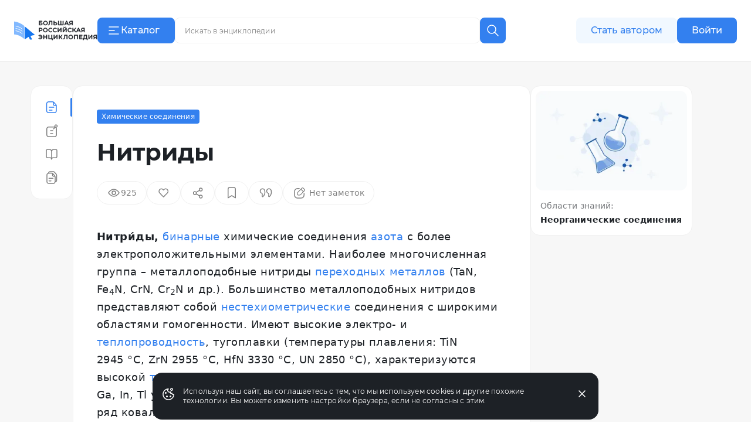

--- FILE ---
content_type: text/html;charset=utf-8
request_url: https://bigenc.ru/c/nitridy-6ea4af
body_size: 39497
content:
<!DOCTYPE html><html lang="ru"><head><meta charset="utf-8">
<meta name="viewport" content="width=device-width,initial-scale=1,maximum-scale=1">
<title>Нитриды. Большая российская энциклопедия</title>
<link href="https://mc.yandex.ru" rel="preconnect">
<link href="https://top-fwz1.mail.ru/js/code.js" as="script" crossorigin>
<link href="https://news.gnezdo2.ru/gnezdo_news_tracker_new.js" as="script" crossorigin>
<link href="https://mc.yandex.ru" rel="dns-prefetch">
<link href="https://mc.yandex.ru/metrika/tag.js" as="script" crossorigin>
<meta name="msapplication-TileColor" content="#da532c">
<meta name="msapplication-config" content="/meta/browserconfig.xml">
<meta name="theme-color" content="#ffffff">
<link rel="icon" sizes="32x32" href="/favicon.ico">
<link rel="icon" type="image/svg+xml" href="/meta/favicon.svg">
<link rel="apple-touch-icon" href="/meta/apple-touch-icon.png">
<link rel="icon" type="image/png" sizes="48x48" href="/meta/favicon-48x48.png">
<link rel="manifest" href="/meta/site.webmanifest">
<meta content="2023-08-01T15:41:29.000Z" name="article:modified_time">
<meta content="Химические соединения" property="article:section">
<meta content="Соединения азота" property="article:tag">
<meta content="Бинарные соединения" property="article:tag">
<meta content="Нитри́ды, бинарные химические соединения азота с более электроположительными элементами. Нитриды получают синтезом из элементов, восстановлением..." name="description">
<meta content="Соединения азота, Бинарные соединения" name="keywords">
<meta content="Нитри́ды, бинарные химические соединения азота с более электроположительными элементами. Нитриды получают синтезом из элементов, восстановлением..." property="og:description">
<meta content="https://i.bigenc.ru/resizer/resize?sign=K2mwjNK87zofppSZEffyIw&filename=vault/3cf067030012eb10bb78b0ddf25f3b6b.webp&width=1200" property="og:image">
<meta content="«Большая российская энциклопедия»" property="og:image:alt">
<meta content="792" property="og:image:height">
<meta content="webp&width=1200" property="og:image:type">
<meta content="1200" property="og:image:width">
<meta content="Нитриды" property="og:title">
<meta content="article" property="og:type">
<meta content="https://bigenc.ru/c/nitridy-6ea4af" property="og:url">
<meta content="summary_large_image" property="twitter:card">
<meta content="Большая российская энциклопедия" property="og:site_name">
<meta content="2023-08-01T15:41:29.000Z" name="article:published_time">
<link rel="stylesheet" href="https://s.bigenc.ru/_nuxt/entry.mpjHLZVQ.css">
<link rel="stylesheet" href="https://s.bigenc.ru/_nuxt/components.EYp_E6uU.css">
<link rel="modulepreload" as="script" crossorigin href="https://s.bigenc.ru/_nuxt/entry.-Z8AjeEO.js">
<link rel="modulepreload" as="script" crossorigin href="https://s.bigenc.ru/_nuxt/chunk.eVCQshbn.js">
<link rel="modulepreload" as="script" crossorigin href="https://s.bigenc.ru/_nuxt/components.a6A3eWos.js">
<link rel="modulepreload" as="script" crossorigin href="https://s.bigenc.ru/_nuxt/index.64RxBmGv.js">
<link rel="modulepreload" as="script" crossorigin href="https://s.bigenc.ru/_nuxt/Renderer.vue.KBqHlDjs.js">
<link rel="modulepreload" as="script" crossorigin href="https://s.bigenc.ru/_nuxt/ArticleSidebar.vue.QjMjnOY7.js">
<link rel="modulepreload" as="script" crossorigin href="https://s.bigenc.ru/_nuxt/Image.vue.hLe6_eLu.js">
<link rel="modulepreload" as="script" crossorigin href="https://s.bigenc.ru/_nuxt/MediaFigure.vue.8Cjz8VZ4.js">
<link rel="modulepreload" as="script" crossorigin href="https://s.bigenc.ru/_nuxt/Image.MIRfcYkN.js">
<link rel="modulepreload" as="script" crossorigin href="https://s.bigenc.ru/_nuxt/PreviewLink.1ksiu7wu.js">
<link rel="prefetch" as="image" type="image/jpeg" href="https://s.bigenc.ru/_nuxt/fallback.OCsNm7LY.jpg">
<script type="module" src="https://s.bigenc.ru/_nuxt/entry.-Z8AjeEO.js" crossorigin></script></head><body><div id="__nuxt"><!--[--><div class="loading-indicator" style="position:fixed;top:0;right:0;left:0;pointer-events:none;width:0%;height:1px;opacity:0;background:repeating-linear-gradient(to right,#7698f5 0%,#436ee6 50%,#0047e1 100%);background-size:Infinity% auto;transition:width 0.1s, height 0.4s, opacity 0.4s;z-index:999999;"></div><div><!----><div class="bre-page" itemscope itemprop="mainEntity" itemtype="https://schema.org/WebPage"><header class="bre-header" itemprop="hasPart" itemscope itemtype="https://schema.org/WPHeader" style=""><div class="bre-header-fixed"><nav class="bre-header-nav"><div class="bre-header-nav-item _flex-start _logo"><a class="bre-header-logo -show-on-desktop-s _big" aria-label="Домой"></a><a class="bre-header-logo _small" aria-label="Домой"></a></div><div class="bre-header-nav-item _flex-start _catalog"><button type="button" class="b-button tw-gap-2 b-button--primary -text-button tw-rounded-lg tw-cursor-pointer tw-h-11 -show-on-desktop-s tw-px-4 tw-w-[132px] !tw-justify-start" data-v-cfbedafc><span class="nuxt-icon tw-text-2xl tw-shrink-0" data-v-cfbedafc><svg viewBox="0 0 24 24" fill="none" xmlns="http://www.w3.org/2000/svg"><path fill-rule="evenodd" clip-rule="evenodd" d="M20.75 6a.75.75 0 0 1-.75.75H4a.75.75 0 0 1 0-1.5h16a.75.75 0 0 1 .75.75Zm-7 6a.75.75 0 0 1-.75.75H4a.75.75 0 0 1 0-1.5h9a.75.75 0 0 1 .75.75ZM20 18.75a.75.75 0 0 0 0-1.5H4a.75.75 0 0 0 0 1.5h16Z" fill="currentColor"/></svg>
</span><span class="c-button__content" data-v-cfbedafc><!--[--> Каталог <!--]--></span></button><button type="button" class="b-button b-button--transparent -text-button tw-rounded-lg tw-cursor-pointer tw-gap-0 md:tw-gap-2 -hide-on-desktop-s" data-v-cfbedafc><span class="nuxt-icon tw-text-2xl tw-shrink-0 tw-text-primary-black" data-v-cfbedafc><svg viewBox="0 0 24 24" fill="none" xmlns="http://www.w3.org/2000/svg"><path fill-rule="evenodd" clip-rule="evenodd" d="M20.75 6a.75.75 0 0 1-.75.75H4a.75.75 0 0 1 0-1.5h16a.75.75 0 0 1 .75.75Zm-7 6a.75.75 0 0 1-.75.75H4a.75.75 0 0 1 0-1.5h9a.75.75 0 0 1 .75.75ZM20 18.75a.75.75 0 0 0 0-1.5H4a.75.75 0 0 0 0 1.5h16Z" fill="currentColor"/></svg>
</span><span class="c-button__content" data-v-cfbedafc><!--[--><span class="tw-hidden tw-pt-0.5 tw-text-primary-black md:tw-block">Каталог</span><!--]--></span></button></div><div class="bre-header-nav-item _flex-start lg:tw-flex-1"><div class="min-lg:tw-w-[228px] tw-relative max-md:tw-mb-[6px] max-md:tw-mt-4 lg:tw-w-full lg:tw-max-w-[606px] max-md:tw-hidden"><div class="tw-flex max-lg:tw-hidden" data-v-f39cd9b8><div class="tw-flex tw-w-full tw-items-center tw-border tw-border-solid tw-border-transparent tw-bg-gray-6 tw-px-3 tw-transition lg:hover:tw-bg-gray-5 lg:tw-bg-primary-white lg:tw-border-gray-5 lg:hover:tw-border-transparent lg:tw-rounded-e-none lg:tw-pr-4 tw-rounded-lg tw-h-11" data-v-f39cd9b8><span class="nuxt-icon _no-icon-margin tw-shrink-0 tw-text-2xl tw-text-gray-2 tw-cursor-pointer" style="display:none;" data-v-f39cd9b8><svg viewBox="0 0 24 24" fill="none" xmlns="http://www.w3.org/2000/svg">
<path d="M10 17C13.866 17 17 13.866 17 10C17 6.13401 13.866 3 10 3C6.13401 3 3 6.13401 3 10C3 13.866 6.13401 17 10 17Z" stroke="currentColor" stroke-width="1.5" stroke-linecap="round" stroke-linejoin="round"/>
<path d="M21.0004 21.0004L15.5 15.5" stroke="currentColor" stroke-width="1.5" stroke-linecap="round" stroke-linejoin="round"/>
</svg>
</span><input class="b-search-input -text-headline-6 tw-h-full tw-shrink tw-grow tw-basis-auto tw-border-none tw-bg-transparent tw-p-0 tw-indent-2 tw-leading-none tw-text-primary-black tw-outline-none tw-transition md:tw-w-[154px] tw-placeholder-gray-2 lg:tw-placeholder-gray-1 lg:tw-indent-1 lg:tw-pr-4 lg:-text-caption-1 placeholder-on-focus" name="new-search" value="" type="text" placeholder="Искать в энциклопедии" autocomplete="off" spellcheck="false" data-v-f39cd9b8><button type="button" class="b-button tw-gap-2 b-button--transparent -text-button tw-rounded-lg tw-cursor-pointer b-button--icon-only" style="display:none;" data-v-f39cd9b8 data-v-cfbedafc><span class="nuxt-icon nuxt-icon--fill nuxt-icon--stroke tw-text-2xl tw-shrink-0 tw-text-gray-2" data-v-cfbedafc><svg xmlns="http://www.w3.org/2000/svg" viewBox="0 0 24 24" fill="none"><path stroke="currentColor" stroke-linecap="round" stroke-linejoin="round" stroke-width="1.5" d="M17 17 7 7M17 7 7 17"/></svg>
</span><!----></button></div><!--[--><button type="button" class="b-button tw-gap-2 b-button--primary -text-button tw-rounded-lg tw-cursor-pointer b-button--icon-only tw-h-11 tw-w-11 tw-rounded-s-none tw-flex-none" style="" data-v-cfbedafc><span class="nuxt-icon tw-text-2xl tw-shrink-0" data-v-cfbedafc><svg viewBox="0 0 24 24" fill="none" xmlns="http://www.w3.org/2000/svg">
<path d="M10 17C13.866 17 17 13.866 17 10C17 6.13401 13.866 3 10 3C6.13401 3 3 6.13401 3 10C3 13.866 6.13401 17 10 17Z" stroke="currentColor" stroke-width="1.5" stroke-linecap="round" stroke-linejoin="round"/>
<path d="M21.0004 21.0004L15.5 15.5" stroke="currentColor" stroke-width="1.5" stroke-linecap="round" stroke-linejoin="round"/>
</svg>
</span><!----></button><!--]--></div><!----></div><button class="lg:tw-hidden"><span class="nuxt-icon tw-text-2xl tw-text-primary-black"><svg viewBox="0 0 24 24" fill="none" xmlns="http://www.w3.org/2000/svg">
<path d="M10 17C13.866 17 17 13.866 17 10C17 6.13401 13.866 3 10 3C6.13401 3 3 6.13401 3 10C3 13.866 6.13401 17 10 17Z" stroke="currentColor" stroke-width="1.5" stroke-linecap="round" stroke-linejoin="round"/>
<path d="M21.0004 21.0004L15.5 15.5" stroke="currentColor" stroke-width="1.5" stroke-linecap="round" stroke-linejoin="round"/>
</svg>
</span></button></div><div class="bre-header-nav-item _flex-start -show-on-tablet button-author-animation lg:tw-justify-end lg:tw-basis-[calc(50vw-348px)]"><a class="b-button tw-gap-2 b-button--secondary -text-button tw-rounded-lg tw-cursor-pointer tw-h-10 tw-w-[172px] tw-px-6 lg:tw-h-11" data-v-cfbedafc><!----><span class="c-button__content" data-v-cfbedafc><!--[--> Стать автором <!--]--></span></a></div><div class="bre-header-nav-item _flex-start tw-relative max-md:tw-w-6 sm:tw-z-[9] md:tw-z-[21]"><div class="bre-header-profile"><!--[--><!--[--><a class="b-button tw-gap-2 b-button--primary -text-button tw-rounded-lg tw-cursor-pointer tw-h-10 tw-px-6 -show-on-tablet -hide-on-desktop-s tw-w-[102px]" data-v-cfbedafc><!----><span class="c-button__content" data-v-cfbedafc><!--[--> Войти <!--]--></span></a><a class="b-button tw-gap-2 b-button--primary -text-button tw-rounded-lg tw-cursor-pointer tw-h-11 tw-px-6 -show-on-desktop-s tw-w-[102px]" data-v-cfbedafc><!----><span class="c-button__content" data-v-cfbedafc><!--[--> Войти <!--]--></span></a><a class="b-button tw-gap-2 b-button--transparent -text-button tw-rounded-lg tw-cursor-pointer b-button--icon-only tw-mx-1 -hide-on-tablet" data-v-cfbedafc><span class="nuxt-icon tw-text-2xl tw-shrink-0 tw-text-primary-black" data-v-cfbedafc><svg viewBox="0 0 24 24" fill="none" xmlns="http://www.w3.org/2000/svg">
<path d="M20 21V19C20 17.9391 19.5786 16.9217 18.8284 16.1716C18.0783 15.4214 17.0609 15 16 15H8C6.93913 15 5.92172 15.4214 5.17157 16.1716C4.42143 16.9217 4 17.9391 4 19V21" stroke="currentColor" stroke-width="1.5" stroke-linecap="round" stroke-linejoin="round"/>
<path d="M12 12C14.2091 12 16 10.2091 16 8C16 5.79086 14.2091 4 12 4C9.79086 4 8 5.79086 8 8C8 10.2091 9.79086 12 12 12Z" stroke="currentColor" stroke-width="1.5" stroke-linecap="round" stroke-linejoin="round"/>
</svg>
</span><!----></a><!--]--></div></div></nav><!----><!----></div><!----><!----></header><main class="bre-page-main"><!--[--><div class="bre-article-layout _no-margin"><nav class="bre-article-layout__menu"><div class="bre-article-menu lg:tw-sticky"><div class="bre-article-menu__list"><!--[--><div class="tw-grow tw-basis-0 max-md:tw-max-w-[80px]"><span data-v-tippy class="tw-mx-auto tw-hidden lg:tw-flex"><!--[--><!--[--><span class="bre-article-menu__list-item _active"><span class="nuxt-icon _no-icon-margin tw-text-2xl tw-text-primary-blue"><svg viewBox="0 0 24 24" fill="none" xmlns="http://www.w3.org/2000/svg">
<path fill-rule="evenodd" clip-rule="evenodd" d="M4.29919 18V6C4.29919 4.61929 5.41848 3.5 6.79919 3.5H11.7992H13.4413C13.7192 3.5 13.9922 3.54628 14.25 3.63441V7C14.25 8.51878 15.4812 9.75 17 9.75H19.2992V12V18C19.2992 19.3807 18.1799 20.5 16.7992 20.5H6.79919C5.41848 20.5 4.29919 19.3807 4.29919 18ZM18.9149 8.25C18.8305 8.11585 18.7329 7.98916 18.623 7.87194L15.75 4.80733V7C15.75 7.69036 16.3096 8.25 17 8.25H18.9149ZM2.79919 6C2.79919 3.79086 4.59006 2 6.79919 2H11.7992H13.4413C14.5469 2 15.6032 2.45763 16.3594 3.26424L19.7173 6.84603C20.4124 7.58741 20.7992 8.56555 20.7992 9.58179V12V18C20.7992 20.2091 19.0083 22 16.7992 22H6.79919C4.59006 22 2.79919 20.2091 2.79919 18V6ZM7.04919 12C7.04919 11.5858 7.38498 11.25 7.79919 11.25H15.7992C16.2134 11.25 16.5492 11.5858 16.5492 12C16.5492 12.4142 16.2134 12.75 15.7992 12.75H7.79919C7.38498 12.75 7.04919 12.4142 7.04919 12ZM7.79919 16.25C7.38498 16.25 7.04919 16.5858 7.04919 17C7.04919 17.4142 7.38498 17.75 7.79919 17.75H12.7992C13.2134 17.75 13.5492 17.4142 13.5492 17C13.5492 16.5858 13.2134 16.25 12.7992 16.25H7.79919Z" fill="currentColor"/>
</svg>
</span><span class="bre-article-menu__list-item-text tw-hidden md:max-lg:tw-inline">Статья</span></span><!--]--><!--]--><span style="display:none;" class=""><span>Статья</span></span></span><span class="bre-article-menu__list-item _active tw-mx-auto tw-flex lg:tw-hidden"><span class="nuxt-icon _no-icon-margin tw-text-2xl tw-text-primary-blue"><svg viewBox="0 0 24 24" fill="none" xmlns="http://www.w3.org/2000/svg">
<path fill-rule="evenodd" clip-rule="evenodd" d="M4.29919 18V6C4.29919 4.61929 5.41848 3.5 6.79919 3.5H11.7992H13.4413C13.7192 3.5 13.9922 3.54628 14.25 3.63441V7C14.25 8.51878 15.4812 9.75 17 9.75H19.2992V12V18C19.2992 19.3807 18.1799 20.5 16.7992 20.5H6.79919C5.41848 20.5 4.29919 19.3807 4.29919 18ZM18.9149 8.25C18.8305 8.11585 18.7329 7.98916 18.623 7.87194L15.75 4.80733V7C15.75 7.69036 16.3096 8.25 17 8.25H18.9149ZM2.79919 6C2.79919 3.79086 4.59006 2 6.79919 2H11.7992H13.4413C14.5469 2 15.6032 2.45763 16.3594 3.26424L19.7173 6.84603C20.4124 7.58741 20.7992 8.56555 20.7992 9.58179V12V18C20.7992 20.2091 19.0083 22 16.7992 22H6.79919C4.59006 22 2.79919 20.2091 2.79919 18V6ZM7.04919 12C7.04919 11.5858 7.38498 11.25 7.79919 11.25H15.7992C16.2134 11.25 16.5492 11.5858 16.5492 12C16.5492 12.4142 16.2134 12.75 15.7992 12.75H7.79919C7.38498 12.75 7.04919 12.4142 7.04919 12ZM7.79919 16.25C7.38498 16.25 7.04919 16.5858 7.04919 17C7.04919 17.4142 7.38498 17.75 7.79919 17.75H12.7992C13.2134 17.75 13.5492 17.4142 13.5492 17C13.5492 16.5858 13.2134 16.25 12.7992 16.25H7.79919Z" fill="currentColor"/>
</svg>
</span><span class="bre-article-menu__list-item-text tw-hidden md:max-lg:tw-inline">Статья</span></span></div><div class="tw-grow tw-basis-0 max-md:tw-max-w-[80px]"><span data-v-tippy class="tw-mx-auto tw-hidden lg:tw-flex"><!--[--><!--[--><a href="/c/nitridy-6ea4af/annotation" class="bre-article-menu__list-item"><span class="nuxt-icon _no-icon-margin tw-text-2xl tw-text-gray-1"><svg viewBox="0 0 24 24" fill="none" xmlns="http://www.w3.org/2000/svg">
<path fill-rule="evenodd" clip-rule="evenodd" d="M18.2363 4.12686C18.2363 3.43651 18.796 2.87686 19.4863 2.87686C20.1767 2.87686 20.7363 3.43651 20.7363 4.12686C20.7363 4.81722 20.1767 5.37686 19.4863 5.37686C18.796 5.37686 18.2363 4.81722 18.2363 4.12686ZM19.4863 1.37686C17.9675 1.37686 16.7363 2.60808 16.7363 4.12686C16.7363 4.43206 16.786 4.72564 16.8778 4.99996H7C4.79086 4.99996 3 6.79082 3 8.99996V19C3 21.2091 4.79086 23 7 23H17C19.2091 23 21 21.2091 21 19V8.99996C21 8.16642 20.745 7.39244 20.3089 6.75173C21.4258 6.40207 22.2363 5.35911 22.2363 4.12686C22.2363 2.60808 21.0051 1.37686 19.4863 1.37686ZM7 6.49996H16.6319L14.6964 8.43547C14.4035 8.72837 14.4035 9.20324 14.6964 9.49613C14.9893 9.78903 15.4641 9.78903 15.757 9.49613L18.3547 6.89846C19.0438 7.34362 19.5 8.11852 19.5 8.99996V19C19.5 20.3807 18.3807 21.5 17 21.5H7C5.61929 21.5 4.5 20.3807 4.5 19V8.99996C4.5 7.61924 5.61929 6.49996 7 6.49996ZM9.25 12C9.25 11.5857 9.58579 11.25 10 11.25H12H14C14.4142 11.25 14.75 11.5857 14.75 12C14.75 12.4142 14.4142 12.75 14 12.75H12H10C9.58579 12.75 9.25 12.4142 9.25 12ZM9.25 17C9.25 16.5857 9.58579 16.25 10 16.25H12H14C14.4142 16.25 14.75 16.5857 14.75 17C14.75 17.4142 14.4142 17.75 14 17.75H12H10C9.58579 17.75 9.25 17.4142 9.25 17Z" fill="currentColor"/>
</svg>
</span><span class="bre-article-menu__list-item-text tw-hidden md:max-lg:tw-inline">Аннотация</span></a><!--]--><!--]--><span style="display:none;" class=""><span>Аннотация</span></span></span><a href="/c/nitridy-6ea4af/annotation" class="bre-article-menu__list-item tw-mx-auto tw-flex lg:tw-hidden"><span class="nuxt-icon _no-icon-margin tw-text-2xl tw-text-gray-1"><svg viewBox="0 0 24 24" fill="none" xmlns="http://www.w3.org/2000/svg">
<path fill-rule="evenodd" clip-rule="evenodd" d="M18.2363 4.12686C18.2363 3.43651 18.796 2.87686 19.4863 2.87686C20.1767 2.87686 20.7363 3.43651 20.7363 4.12686C20.7363 4.81722 20.1767 5.37686 19.4863 5.37686C18.796 5.37686 18.2363 4.81722 18.2363 4.12686ZM19.4863 1.37686C17.9675 1.37686 16.7363 2.60808 16.7363 4.12686C16.7363 4.43206 16.786 4.72564 16.8778 4.99996H7C4.79086 4.99996 3 6.79082 3 8.99996V19C3 21.2091 4.79086 23 7 23H17C19.2091 23 21 21.2091 21 19V8.99996C21 8.16642 20.745 7.39244 20.3089 6.75173C21.4258 6.40207 22.2363 5.35911 22.2363 4.12686C22.2363 2.60808 21.0051 1.37686 19.4863 1.37686ZM7 6.49996H16.6319L14.6964 8.43547C14.4035 8.72837 14.4035 9.20324 14.6964 9.49613C14.9893 9.78903 15.4641 9.78903 15.757 9.49613L18.3547 6.89846C19.0438 7.34362 19.5 8.11852 19.5 8.99996V19C19.5 20.3807 18.3807 21.5 17 21.5H7C5.61929 21.5 4.5 20.3807 4.5 19V8.99996C4.5 7.61924 5.61929 6.49996 7 6.49996ZM9.25 12C9.25 11.5857 9.58579 11.25 10 11.25H12H14C14.4142 11.25 14.75 11.5857 14.75 12C14.75 12.4142 14.4142 12.75 14 12.75H12H10C9.58579 12.75 9.25 12.4142 9.25 12ZM9.25 17C9.25 16.5857 9.58579 16.25 10 16.25H12H14C14.4142 16.25 14.75 16.5857 14.75 17C14.75 17.4142 14.4142 17.75 14 17.75H12H10C9.58579 17.75 9.25 17.4142 9.25 17Z" fill="currentColor"/>
</svg>
</span><span class="bre-article-menu__list-item-text tw-hidden md:max-lg:tw-inline">Аннотация</span></a></div><div class="tw-grow tw-basis-0 max-md:tw-max-w-[80px]"><span data-v-tippy class="tw-mx-auto tw-hidden lg:tw-flex"><!--[--><!--[--><a href="/c/nitridy-6ea4af/references" class="bre-article-menu__list-item"><span class="nuxt-icon _no-icon-margin tw-text-2xl tw-text-gray-1"><svg viewBox="0 0 24 24" fill="none" xmlns="http://www.w3.org/2000/svg">
<path fill-rule="evenodd" clip-rule="evenodd" d="M5 3.25C3.48122 3.25 2.25 4.48122 2.25 6V16.1667C2.25 17.6854 3.48122 18.9167 5 18.9167H9.3C9.80519 18.9167 10.2974 19.1269 10.6662 19.5139C11.0362 19.9022 11.25 20.4361 11.25 21C11.25 21.4142 11.5858 21.75 12 21.75C12.4142 21.75 12.75 21.4142 12.75 21C12.75 20.4227 12.9564 19.8833 13.3026 19.4973C13.6464 19.114 14.0941 18.9167 14.5412 18.9167H19C20.5188 18.9167 21.75 17.6855 21.75 16.1667V6C21.75 4.48122 20.5188 3.25 19 3.25H15.3882C14.2627 3.25 13.2022 3.74922 12.4341 4.60572C12.266 4.79308 12.1147 4.99431 11.9809 5.20674C11.8358 4.98777 11.6713 4.78092 11.4885 4.58908C10.6758 3.73626 9.56568 3.25 8.4 3.25H5ZM12.75 17.993C13.2735 17.6237 13.8929 17.4167 14.5412 17.4167H19C19.6904 17.4167 20.25 16.857 20.25 16.1667V6C20.25 5.30964 19.6904 4.75 19 4.75H15.3882C14.7165 4.75 14.0534 5.04681 13.5507 5.60725C13.0457 6.17037 12.75 6.95001 12.75 7.77778V17.993ZM11.25 18.0438V7.77778C11.25 6.96341 10.9414 6.18924 10.4026 5.62389C9.86506 5.05976 9.14388 4.75 8.4 4.75H5C4.30964 4.75 3.75 5.30964 3.75 6V16.1667C3.75 16.857 4.30964 17.4167 5 17.4167H9.3C10.0044 17.4167 10.6825 17.64 11.25 18.0438Z" fill="currentColor"/>
</svg>
</span><span class="bre-article-menu__list-item-text tw-hidden md:max-lg:tw-inline">Библиография</span></a><!--]--><!--]--><span style="display:none;" class=""><span>Библиография</span></span></span><a href="/c/nitridy-6ea4af/references" class="bre-article-menu__list-item tw-mx-auto tw-flex lg:tw-hidden"><span class="nuxt-icon _no-icon-margin tw-text-2xl tw-text-gray-1"><svg viewBox="0 0 24 24" fill="none" xmlns="http://www.w3.org/2000/svg">
<path fill-rule="evenodd" clip-rule="evenodd" d="M5 3.25C3.48122 3.25 2.25 4.48122 2.25 6V16.1667C2.25 17.6854 3.48122 18.9167 5 18.9167H9.3C9.80519 18.9167 10.2974 19.1269 10.6662 19.5139C11.0362 19.9022 11.25 20.4361 11.25 21C11.25 21.4142 11.5858 21.75 12 21.75C12.4142 21.75 12.75 21.4142 12.75 21C12.75 20.4227 12.9564 19.8833 13.3026 19.4973C13.6464 19.114 14.0941 18.9167 14.5412 18.9167H19C20.5188 18.9167 21.75 17.6855 21.75 16.1667V6C21.75 4.48122 20.5188 3.25 19 3.25H15.3882C14.2627 3.25 13.2022 3.74922 12.4341 4.60572C12.266 4.79308 12.1147 4.99431 11.9809 5.20674C11.8358 4.98777 11.6713 4.78092 11.4885 4.58908C10.6758 3.73626 9.56568 3.25 8.4 3.25H5ZM12.75 17.993C13.2735 17.6237 13.8929 17.4167 14.5412 17.4167H19C19.6904 17.4167 20.25 16.857 20.25 16.1667V6C20.25 5.30964 19.6904 4.75 19 4.75H15.3882C14.7165 4.75 14.0534 5.04681 13.5507 5.60725C13.0457 6.17037 12.75 6.95001 12.75 7.77778V17.993ZM11.25 18.0438V7.77778C11.25 6.96341 10.9414 6.18924 10.4026 5.62389C9.86506 5.05976 9.14388 4.75 8.4 4.75H5C4.30964 4.75 3.75 5.30964 3.75 6V16.1667C3.75 16.857 4.30964 17.4167 5 17.4167H9.3C10.0044 17.4167 10.6825 17.64 11.25 18.0438Z" fill="currentColor"/>
</svg>
</span><span class="bre-article-menu__list-item-text tw-hidden md:max-lg:tw-inline">Библиография</span></a></div><div class="tw-grow tw-basis-0 max-md:tw-max-w-[80px]"><span data-v-tippy class="tw-mx-auto tw-hidden lg:tw-flex"><!--[--><!--[--><a href="/c/nitridy-6ea4af/versions" class="bre-article-menu__list-item"><span class="nuxt-icon _no-icon-margin tw-text-2xl tw-text-gray-1"><svg viewBox="0 0 24 24" fill="none" xmlns="http://www.w3.org/2000/svg">
<path fill-rule="evenodd" clip-rule="evenodd" d="M10.9565 3.85864H7.51619C7.8045 3.2057 8.4577 2.75 9.21734 2.75H13.5652H14.7687C15.4365 2.75 16.0697 3.0466 16.4972 3.55959L19.2502 6.86313C19.5871 7.26748 19.7717 7.77718 19.7717 8.30354V10.6957V16.7826C19.7717 17.5422 19.316 18.1954 18.663 18.4838V13.3043V10.9122C18.663 10.0349 18.3555 9.18542 17.7939 8.51149L15.0409 5.20795C14.3284 4.35298 13.273 3.85864 12.1601 3.85864H10.9565ZM14.913 22.7499C16.6051 22.7499 18.0354 21.6293 18.5022 20.0898C20.0762 19.8113 21.2717 18.4365 21.2717 16.7826V10.6957V8.30354C21.2717 7.42628 20.9641 6.57678 20.4025 5.90285L17.6496 2.59931C16.9371 1.74434 15.8817 1.25 14.7687 1.25H13.5652H9.21734C7.56341 1.25 6.18869 2.44548 5.91016 4.01947C4.37062 4.48633 3.25 5.91662 3.25 7.60864V18.9999C3.25 21.071 4.92893 22.7499 7 22.7499H14.913ZM7 5.35864C5.75736 5.35864 4.75 6.366 4.75 7.60864V18.9999C4.75 20.2426 5.75736 21.2499 7 21.2499H14.913C16.1557 21.2499 17.163 20.2426 17.163 18.9999V13.3043V10.9122C17.163 10.7991 17.1545 10.6867 17.1378 10.5761H15.3043C13.9296 10.5761 12.8152 9.46164 12.8152 8.08694V5.45611C12.6051 5.39215 12.3845 5.35864 12.1601 5.35864H10.9565H7ZM14.3152 6.68014V8.08694C14.3152 8.63322 14.758 9.07607 15.3043 9.07607H16.3118L14.3152 6.68014ZM6.72827 13.3043C6.72827 12.8901 7.06406 12.5543 7.47827 12.5543H14.4348C14.849 12.5543 15.1848 12.8901 15.1848 13.3043C15.1848 13.7185 14.849 14.0543 14.4348 14.0543H7.47827C7.06406 14.0543 6.72827 13.7185 6.72827 13.3043ZM7.47827 16.9022C7.06406 16.9022 6.72827 17.238 6.72827 17.6522C6.72827 18.0664 7.06406 18.4022 7.47827 18.4022H10.9565C11.3707 18.4022 11.7065 18.0664 11.7065 17.6522C11.7065 17.238 11.3707 16.9022 10.9565 16.9022H7.47827Z" fill="currentColor"/>
</svg>
</span><span class="bre-article-menu__list-item-text tw-hidden md:max-lg:tw-inline">Версии</span></a><!--]--><!--]--><span style="display:none;" class=""><span>Версии</span></span></span><a href="/c/nitridy-6ea4af/versions" class="bre-article-menu__list-item tw-mx-auto tw-flex lg:tw-hidden"><span class="nuxt-icon _no-icon-margin tw-text-2xl tw-text-gray-1"><svg viewBox="0 0 24 24" fill="none" xmlns="http://www.w3.org/2000/svg">
<path fill-rule="evenodd" clip-rule="evenodd" d="M10.9565 3.85864H7.51619C7.8045 3.2057 8.4577 2.75 9.21734 2.75H13.5652H14.7687C15.4365 2.75 16.0697 3.0466 16.4972 3.55959L19.2502 6.86313C19.5871 7.26748 19.7717 7.77718 19.7717 8.30354V10.6957V16.7826C19.7717 17.5422 19.316 18.1954 18.663 18.4838V13.3043V10.9122C18.663 10.0349 18.3555 9.18542 17.7939 8.51149L15.0409 5.20795C14.3284 4.35298 13.273 3.85864 12.1601 3.85864H10.9565ZM14.913 22.7499C16.6051 22.7499 18.0354 21.6293 18.5022 20.0898C20.0762 19.8113 21.2717 18.4365 21.2717 16.7826V10.6957V8.30354C21.2717 7.42628 20.9641 6.57678 20.4025 5.90285L17.6496 2.59931C16.9371 1.74434 15.8817 1.25 14.7687 1.25H13.5652H9.21734C7.56341 1.25 6.18869 2.44548 5.91016 4.01947C4.37062 4.48633 3.25 5.91662 3.25 7.60864V18.9999C3.25 21.071 4.92893 22.7499 7 22.7499H14.913ZM7 5.35864C5.75736 5.35864 4.75 6.366 4.75 7.60864V18.9999C4.75 20.2426 5.75736 21.2499 7 21.2499H14.913C16.1557 21.2499 17.163 20.2426 17.163 18.9999V13.3043V10.9122C17.163 10.7991 17.1545 10.6867 17.1378 10.5761H15.3043C13.9296 10.5761 12.8152 9.46164 12.8152 8.08694V5.45611C12.6051 5.39215 12.3845 5.35864 12.1601 5.35864H10.9565H7ZM14.3152 6.68014V8.08694C14.3152 8.63322 14.758 9.07607 15.3043 9.07607H16.3118L14.3152 6.68014ZM6.72827 13.3043C6.72827 12.8901 7.06406 12.5543 7.47827 12.5543H14.4348C14.849 12.5543 15.1848 12.8901 15.1848 13.3043C15.1848 13.7185 14.849 14.0543 14.4348 14.0543H7.47827C7.06406 14.0543 6.72827 13.7185 6.72827 13.3043ZM7.47827 16.9022C7.06406 16.9022 6.72827 17.238 6.72827 17.6522C6.72827 18.0664 7.06406 18.4022 7.47827 18.4022H10.9565C11.3707 18.4022 11.7065 18.0664 11.7065 17.6522C11.7065 17.238 11.3707 16.9022 10.9565 16.9022H7.47827Z" fill="currentColor"/>
</svg>
</span><span class="bre-article-menu__list-item-text tw-hidden md:max-lg:tw-inline">Версии</span></a></div><!--]--></div></div></nav><!--[--><div><meta itemprop="image primaryImageOfPage" content="https://i.bigenc.ru/resizer/resize?sign=_oZGNMT12w20jVMCGLd7_Q&amp;filename=vault/168d4a6ed5bb2642309d953f369e1da6.webp&amp;width=120"><article itemscope itemprop="mainEntity" itemtype="https://schema.org/Article"><div itemprop="publisher" itemscope itemtype="https://schema.org/Organization"><meta itemprop="name" content="Автономная некоммерческая организация «Национальный научно-образовательный центр «Большая российская энциклопедия»"><meta itemprop="address" content="Покровский бульвар, д. 8, стр. 1А, Москва, 109028"><meta itemprop="telephone" content="+7 (495) 781-15-95"><meta itemprop="logo" content="https://s.bigenc.ru/_nuxt/logo.98u7ubS9.svg"></div><div itemprop="copyrightHolder" itemscope itemtype="https://schema.org/Organization"><meta itemprop="name" content="Автономная некоммерческая организация «Национальный научно-образовательный центр «Большая российская энциклопедия»"><meta itemprop="address" content="Покровский бульвар, д. 8, стр. 1А, Москва, 109028"><meta itemprop="telephone" content="+7 (495) 781-15-95"><meta itemprop="logo" content="https://s.bigenc.ru/_nuxt/logo.98u7ubS9.svg"></div><meta itemprop="articleSection" content="Химические соединения"><meta itemprop="headline" content="Нитриды"><meta itemprop="keywords" content="Соединения азота, Бинарные соединения"><!----><div class="bre-article-page max-md:tw-mt-10 md:max-lg:tw-mt-[81px] max-md:tw-mt-10"><!----><!----><div class="article-sidebar -hide-on-desktop-s"><div class="article-sidebar-button -show-on-tablet -hide-on-desktop-s"><span class="article-sidebar-title">Информация</span><span class="nuxt-icon _no-icon-margin tw-text-2xl tw-text-primary-black"><svg viewBox="0 0 24 24" fill="none" xmlns="http://www.w3.org/2000/svg"><path d="M6 9l6 6 6-6" stroke="currentColor" stroke-width="1.5" stroke-linecap="round"/></svg>
</span><!--[--><div class="article-sidebar-text -show-on-tablet -hide-on-desktop-s">Нитриды</div><!--]--></div><div class="article-sidebar-wrapper -hide-on-tablet"><header class="bre-article-header -hide-on-tablet"><div class="bre-label__wrap"><span data-v-tippy class="tw-leading-[0px]"><!--[--><!--[--><a href="/t/chemical_compounds" class="bre-label _link">Химические соединения</a><!--]--><!--]--><span style="display:none;" class=""><span>Химические соединения</span></span></span><!----></div><!--[--><!----><h1 class="bre-article-header-title">Нитриды</h1><!--]--><!----></header><section class="-hide-on-tablet tw-h-14 md:tw-h-20"><!----></section><!----><span class="bre-media-image article-sidebar-image _note-exclude _clean" data-width="100%" data-display="block"><span class="bre-media-figure _note-exclude _clean" itemscope itemtype="https://schema.org/ImageObject" itemprop="image"><!--[--><span class="bre-media-image-container _placeholder"><meta itemprop="name" content="Химия"><meta itemprop="caption" content="Химия. Научно-образовательный портал «Большая российская энциклопедия»"><!----><!----><span class="tw-flex tw-w-full" style=""><img src="https://i.bigenc.ru/resizer/resize?sign=_oZGNMT12w20jVMCGLd7_Q&amp;filename=vault/168d4a6ed5bb2642309d953f369e1da6.webp&amp;width=120" onerror="this.setAttribute(&#39;data-error&#39;, 1)" alt="Химия" data-nuxt-img sizes="320px" srcset="https://i.bigenc.ru/resizer/resize?sign=_oZGNMT12w20jVMCGLd7_Q&amp;filename=vault/168d4a6ed5bb2642309d953f369e1da6.webp&amp;width=120 120w,https://i.bigenc.ru/resizer/resize?sign=Mj7syzY4qsowwDnbvl7INQ&amp;filename=vault/168d4a6ed5bb2642309d953f369e1da6.webp&amp;width=320 320w,https://i.bigenc.ru/resizer/resize?sign=WBHjuP_BJC6NzjbzS170zA&amp;filename=vault/168d4a6ed5bb2642309d953f369e1da6.webp&amp;width=480 480w,https://i.bigenc.ru/resizer/resize?sign=E2zfLZmy9Ma2FS3Az9fIbQ&amp;filename=vault/168d4a6ed5bb2642309d953f369e1da6.webp&amp;width=640 640w,https://i.bigenc.ru/resizer/resize?sign=ds7dpUugUbRfiPjQK9-nfw&amp;filename=vault/168d4a6ed5bb2642309d953f369e1da6.webp&amp;width=768 768w,https://i.bigenc.ru/resizer/resize?sign=-BIt-K0CauiCHnEQiykBBQ&amp;filename=vault/168d4a6ed5bb2642309d953f369e1da6.webp&amp;width=1024 1024w,https://i.bigenc.ru/resizer/resize?sign=57YV3LcckQbWzGa4yj4hIA&amp;filename=vault/168d4a6ed5bb2642309d953f369e1da6.webp&amp;width=1280 1280w,https://i.bigenc.ru/resizer/resize?sign=1mJ4dHRO7wNCrvaAwb3lOw&amp;filename=vault/168d4a6ed5bb2642309d953f369e1da6.webp&amp;width=1920 1920w" title="Химия" class="" itemprop="contentUrl"></span><!----></span><!--]--><!----></span><!----><!----></span><div class="article-sidebar-meta"><dl class="tw-mt-0"><!--[--><!--[--><dt>Области знаний:</dt><dd>Неорганические соединения</dd><!--]--><!--]--><!----></dl></div></div></div><div class="bre-article-page__container"><div class="bre-article-page__content bre-article-content"><header class="bre-article-header -show-on-tablet"><div class="bre-label__wrap"><span data-v-tippy class="tw-leading-[0px]"><!--[--><!--[--><a href="/t/chemical_compounds" class="bre-label _link">Химические соединения</a><!--]--><!--]--><span style="display:none;" class=""><span>Химические соединения</span></span></span><!----></div><!--[--><!----><h1 class="bre-article-header-title">Нитриды</h1><!--]--><!----></header><section class="tw-flex"><div class="-show-on-tablet tw-h-14 md:tw-h-20"><div><div><div itemprop="interactionStatistic" itemscope itemtype="https://schema.org/InteractionCounter"><meta itemprop="interactionType" content="https://schema.org/ViewAction"><meta itemprop="userInteractionCount" content=""></div><div itemprop="interactionStatistic" itemscope itemtype="https://schema.org/InteractionCounter"><meta itemprop="interactionType" content="https://schema.org/ShareAction"><meta itemprop="userInteractionCount" content=""></div><div itemprop="interactionStatistic" itemscope itemtype="https://schema.org/InteractionCounter"><meta itemprop="interactionType" content="https://schema.org/LikeAction"><meta itemprop="userInteractionCount" content=""></div></div><span></span></div></div><span></span></section><div class="js-preview-link-root"><div itemprop="articleBody" class="bre-article-body"><!--[--><section><section><p><b>Нитри́ды,</b> <a href="/c/binarnye-soedineniia-009ff0" class="bre-preview-link" itemprop="url" data-external="false"><!--[--><!--[-->бинарные<!--]--><!--]--><!----></a> химические соединения <a href="/c/azot-98f129" class="bre-preview-link" itemprop="url" data-external="false"><!--[--><!--[-->азота<!--]--><!--]--><!----></a> с более электроположительными элементами. Наиболее многочисленная группа – металлоподобные нитриды <a href="/c/perekhodnye-metally-eb4db3" class="bre-preview-link" itemprop="url" data-external="false"><!--[--><!--[-->переходных металлов<!--]--><!--]--><!----></a> (TaN, Fe<sub>4</sub>N, CrN, Cr<sub>2</sub>N и др.). Большинство металлоподобных нитридов представляют собой <a href="/c/stereokhimiia-9708b2" class="bre-preview-link" itemprop="url" data-external="false"><!--[--><!--[-->нестехиометрические<!--]--><!--]--><!----></a> соединения с широкими областями гомогенности. Имеют высокие электро- и <a href="/c/teploprovodnost-00ad4b" class="bre-preview-link" itemprop="url" data-external="false"><!--[--><!--[-->теплопроводность<!--]--><!--]--><!----></a>, тугоплавки (температуры плавления: TiN 2945 °C, ZrN 2955 °C, HfN 3330 °C, UN 2850 °C), характеризуются высокой <a href="/c/tviordost-4fdbcb" class="bre-preview-link" itemprop="url" data-external="false"><!--[--><!--[-->твёрдостью<!--]--><!--]--><!----></a>, химически инертны. Нитриды <a href="/c/nemetally-2d58df" class="bre-preview-link" itemprop="url" data-external="false"><!--[--><!--[-->неметаллов<!--]--><!--]--><!----></a>, Al, Ga, In, Tl условно объединяют в группу ковалентных соединений; ряд ковалентных нитридов (BN, AlN, GaN, InN, TlN, Si<sub>3</sub>N<sub>4</sub>, Ge<sub>3</sub>N<sub>4</sub>) – алмазоподобные вещества. Алмазоподобные нитриды (например, <a href="/c/nitrid-bora-de0d45" class="bre-preview-link" itemprop="url" data-external="false"><!--[--><!--[-->нитрид бора<!--]--><!--]--><!----></a>, <a href="/c/nitrid-kremniia-081e60" class="bre-preview-link" itemprop="url" data-external="false"><!--[--><!--[-->нитрид кремния<!--]--><!--]--><!----></a>) устойчивы к химическим воздействиям, тугоплавки, <a href="/c/termostoikost-968a8a" class="bre-preview-link" itemprop="url" data-external="false"><!--[--><!--[-->термостойки<!--]--><!--]--><!----></a>; являются <a href="/c/dielektriki-f7886d" class="bre-preview-link" itemprop="url" data-external="false"><!--[--><!--[-->диэлектриками<!--]--><!--]--><!----></a> или <a href="/c/poluprovodniki-cf5385" class="bre-preview-link" itemprop="url" data-external="false"><!--[--><!--[-->полупроводниками<!--]--><!--]--><!----></a>. Нитриды <a href="/c/shchelochnye-metally-e9153c" class="bre-preview-link" itemprop="url" data-external="false"><!--[--><!--[-->щелочных<!--]--><!--]--><!----></a> и <a href="/c/shchiolochnozemel-nye-metally-77fe39" class="bre-preview-link" itemprop="url" data-external="false"><!--[--><!--[-->щёлочноземельных<!--]--><!--]--><!----></a> металлов, Cu, Zn и некоторых других элементов – солеобразные вещества с преобладающе <a href="/c/ionnaia-sviaz-726fe1" class="bre-preview-link" itemprop="url" data-external="false"><!--[--><!--[-->ионным характером связи<!--]--><!--]--><!----></a>; окисляются на воздухе, <a href="/c/gidroliz-80ea99" class="bre-preview-link" itemprop="url" data-external="false"><!--[--><!--[-->гидролизуются<!--]--><!--]--><!----></a> <a href="/c/voda-07375d" class="bre-preview-link" itemprop="url" data-external="false"><!--[--><!--[-->водой<!--]--><!--]--><!----></a> с выделением <a href="/c/ammiak-8708a6" class="bre-preview-link" itemprop="url" data-external="false"><!--[--><!--[-->аммиака<!--]--><!--]--><!----></a>; их устойчивость варьируется в широких пределах (например, Be<sub>3</sub>N<sub>2</sub> плавится при температуре 2200 °C, Mg<sub>3</sub>N<sub>2</sub> разлагается при 270 °C); являются диэлектриками или полупроводниками.</p><p>Нитриды получают синтезом из элементов (в атмосфере N<sub>2</sub> или NH<sub>3</sub>, часто при высоких температурах), восстановлением оксидов или галогенидов в присутствии N<sub>2</sub>, термическим разложением амидов металлов. Нитриды используются для <a href="/c/futerovka-6cc844" class="bre-preview-link" itemprop="url" data-external="false"><!--[--><!--[-->футеровки<!--]--><!--]--><!----></a>, изготовления огнеупорных <a href="/c/tigel-0a2863" class="bre-preview-link" itemprop="url" data-external="false"><!--[--><!--[-->тиглей<!--]--><!--]--><!----></a>, <a href="/c/mufel-naia-pech-b779a4" class="bre-preview-link" itemprop="url" data-external="false"><!--[--><!--[-->муфелей<!--]--><!--]--><!----></a>, чехлов <a href="/c/termopara-a3dc13" class="bre-preview-link" itemprop="url" data-external="false"><!--[--><!--[-->термопар<!--]--><!--]--><!----></a>, устройств ядерной техники, высокотемпературной смазки, в производстве <a href="/c/abrazivnyi-instrument-6f5026" class="bre-preview-link" itemprop="url" data-external="false"><!--[--><!--[-->абразивного инструмента<!--]--><!--]--><!----></a>, как компоненты <a href="/c/tviordye-splavy-000d00" class="bre-preview-link" itemprop="url" data-external="false"><!--[--><!--[-->твёрдых сплавов<!--]--><!--]--><!----></a>, в качестве <a href="/c/iznosostoikost-772ca7" class="bre-preview-link" itemprop="url" data-external="false"><!--[--><!--[-->износостойких<!--]--><!--]--><!----></a> покрытий на твердосплавном <a href="/c/rezhushchii-instrument-abee8e" class="bre-preview-link" itemprop="url" data-external="false"><!--[--><!--[-->режущем инструменте<!--]--><!--]--><!----></a>, для поверхностного упрочнения деталей машин и механизмов. Нитриды входят в состав <a href="/c/zharoprochnost-2dcf87" class="bre-preview-link" itemprop="url" data-external="false"><!--[--><!--[-->жаропрочных<!--]--><!--]--><!----></a> и <a href="/c/zharostoikost-0fbee8" class="bre-preview-link" itemprop="url" data-external="false"><!--[--><!--[-->жаростойких<!--]--><!--]--><!----></a> <a href="/c/kompozitsionnye-materialy-1d46d3" class="bre-preview-link" itemprop="url" data-external="false"><!--[--><!--[-->композиционных материалов<!--]--><!--]--><!----></a>, применяются как <a href="/c/katalizatory-87ecad" class="bre-preview-link" itemprop="url" data-external="false"><!--[--><!--[-->катализаторы<!--]--><!--]--><!----></a> и пр.</p><span class="author _note-exclude" itemprop="sourceOrganization"><span>Редакция химических наук</span></span></section></section><!--]--></div><span class="bre-inline-menu _article-meta" style=""><meta itemprop="description" content="Нитри́ды, бинарные химические соединения азота с более электроположительными элементами. Нитриды получают синтезом из элементов, восстановлением..."><span><span class="bre-inline-menu__item _article-meta max-md:tw-block"><!--[-->Опубликовано <!--]--><span itemprop="datePublished">1 августа 2023 г. в 15:41 (GMT+3). </span></span><span class="bre-inline-menu__item _article-meta max-md:tw-block"> Последнее обновление <span itemprop="dateModified">1 августа 2023 г. в 15:41 (GMT+3).</span></span></span><span class="-flex-divider"></span><span class="bre-inline-menu__item tw-items-start"><button type="button" class="b-button tw-gap-2 b-button--link -text-button-text tw-rounded-lg tw-cursor-pointer" data-v-cfbedafc><!----><span class="c-button__content" data-v-cfbedafc><!--[-->Связаться с редакцией<!--]--></span></button></span></span></div></div><div class="bre-tags-wrap"><!--[--><span data-v-063d9480><a href="/l/soedineniia-azota-3965a7" class="bre-article-tag bre-article-tag__link _default _no-border" data-v-063d9480>#Соединения азота</a><!----></span><span data-v-063d9480><a href="/l/binarnye-soedineniia-40ff8d" class="bre-article-tag bre-article-tag__link _default _no-border" data-v-063d9480>#Бинарные соединения</a><!----></span><!--]--></div></div><aside class="bre-article-page__sidebar -show-on-desktop-s" style=""><!----><!----><div class="bre-article-page__sidebar-wrapper _loc"><div class="article-sidebar"><div class="article-sidebar-button -show-on-tablet -hide-on-desktop-s"><span class="article-sidebar-title">Информация</span><span class="nuxt-icon _no-icon-margin tw-text-2xl tw-text-primary-black"><svg viewBox="0 0 24 24" fill="none" xmlns="http://www.w3.org/2000/svg"><path d="M6 9l6 6 6-6" stroke="currentColor" stroke-width="1.5" stroke-linecap="round"/></svg>
</span><!--[--><div class="article-sidebar-text -show-on-tablet -hide-on-desktop-s"></div><!--]--></div><div class="article-sidebar-wrapper -hide-on-tablet"><!----><!----><!----><span class="bre-media-image article-sidebar-image _note-exclude _clean" data-width="100%" data-display="block"><span class="bre-media-figure _note-exclude _clean" itemscope itemtype="https://schema.org/ImageObject" itemprop="image"><!--[--><span class="bre-media-image-container _placeholder"><meta itemprop="name" content="Химия"><meta itemprop="caption" content="Химия. Научно-образовательный портал «Большая российская энциклопедия»"><!----><!----><span class="tw-flex tw-w-full" style=""><img src="https://i.bigenc.ru/resizer/resize?sign=_oZGNMT12w20jVMCGLd7_Q&amp;filename=vault/168d4a6ed5bb2642309d953f369e1da6.webp&amp;width=120" onerror="this.setAttribute(&#39;data-error&#39;, 1)" alt="Химия" data-nuxt-img sizes="320px" srcset="https://i.bigenc.ru/resizer/resize?sign=_oZGNMT12w20jVMCGLd7_Q&amp;filename=vault/168d4a6ed5bb2642309d953f369e1da6.webp&amp;width=120 120w,https://i.bigenc.ru/resizer/resize?sign=Mj7syzY4qsowwDnbvl7INQ&amp;filename=vault/168d4a6ed5bb2642309d953f369e1da6.webp&amp;width=320 320w,https://i.bigenc.ru/resizer/resize?sign=WBHjuP_BJC6NzjbzS170zA&amp;filename=vault/168d4a6ed5bb2642309d953f369e1da6.webp&amp;width=480 480w,https://i.bigenc.ru/resizer/resize?sign=E2zfLZmy9Ma2FS3Az9fIbQ&amp;filename=vault/168d4a6ed5bb2642309d953f369e1da6.webp&amp;width=640 640w,https://i.bigenc.ru/resizer/resize?sign=ds7dpUugUbRfiPjQK9-nfw&amp;filename=vault/168d4a6ed5bb2642309d953f369e1da6.webp&amp;width=768 768w,https://i.bigenc.ru/resizer/resize?sign=-BIt-K0CauiCHnEQiykBBQ&amp;filename=vault/168d4a6ed5bb2642309d953f369e1da6.webp&amp;width=1024 1024w,https://i.bigenc.ru/resizer/resize?sign=57YV3LcckQbWzGa4yj4hIA&amp;filename=vault/168d4a6ed5bb2642309d953f369e1da6.webp&amp;width=1280 1280w,https://i.bigenc.ru/resizer/resize?sign=1mJ4dHRO7wNCrvaAwb3lOw&amp;filename=vault/168d4a6ed5bb2642309d953f369e1da6.webp&amp;width=1920 1920w" title="Химия" class="" itemprop="contentUrl"></span><!----></span><!--]--><!----></span><!----><!----></span><div class="article-sidebar-meta"><dl class="tw-mt-0"><!--[--><!--[--><dt>Области знаний:</dt><dd>Неорганические соединения</dd><!--]--><!--]--><!----></dl></div></div></div></div></aside></div><!----></article></div><!--]--></div><!----><!--]--><div></div></main><footer class="bre-footer" itemscope itemprop="hasPart" itemtype="https://schema.org/WPFooter"><meta itemprop="copyrightNotice" content="&amp;copy;&amp;nbsp;АНО БРЭ, 2022&amp;nbsp;&amp;mdash;&amp;nbsp;2024. Все права защищены."><div class="bre-footer__inner" itemprop="hasPart" itemscope itemtype="https://schema.org/SiteNavigationElement"><!--[--><div class="_menu bre-footer-section"><ul class="bre-inline-menu _footer-link-groups"><!--[--><li class="_footer-links bre-inline-menu__item"><ul class="bre-inline-menu _footer-links"><!--[--><li class="_button bre-inline-menu__item"><a href="/p/about-project" class="" itemprop="url"><!----><span>О портале</span></a></li><li class="_button bre-inline-menu__item"><a href="/p/author" class="" itemprop="url"><!----><span>Стать автором</span></a></li><li class="_button bre-inline-menu__item"><a href="/p/partners" class="" itemprop="url"><!----><span>Партнёры</span></a></li><li class="_button bre-inline-menu__item"><a href="/p/copyright-holders" class="" itemprop="url"><!----><span>Правообладателям</span></a></li><li class="_button bre-inline-menu__item"><a href="/p/contacts" class="" itemprop="url"><!----><span>Контакты</span></a></li><li class="_button _full-width bre-inline-menu__item"><a href="https://old.bigenc.ru/" rel="noopener noreferrer nofollow" target="_blank" itemprop="url"><!----><span>Старая версия сайта</span></a></li><!--]--></ul></li><li class="bre-inline-menu__item"><ul class="bre-inline-menu"><!--[--><li class="bre-inline-menu__item"><a href="https://t.me/bigenc" rel="noopener noreferrer nofollow" target="_blank"><span class="nuxt-icon tw-text-2xl tw-text-gray-4 tw-transition-colors tw-duration-200 hover:tw-text-primary-black _no-icon-margin" title="Telegram"><svg xmlns="http://www.w3.org/2000/svg" fill="none" viewBox="0 0 24 24">
  <path fill="currentColor" d="m2.319 11.552 4.147 1.555 1.605 5.189a.49.49 0 0 0 .562.336.487.487 0 0 0 .214-.102l2.312-1.893a.686.686 0 0 1 .84-.024l4.17 3.043a.486.486 0 0 0 .766-.297L19.99 4.59a.494.494 0 0 0-.397-.584.49.49 0 0 0-.258.025l-17.022 6.6a.491.491 0 0 0 .006.92Zm5.493.728 8.107-5.02c.145-.088.294.11.17.227l-6.69 6.25a1.39 1.39 0 0 0-.43.832l-.228 1.698c-.03.227-.346.25-.41.03l-.875-3.096a.823.823 0 0 1 .356-.921Z"/>
</svg>
</span><!----></a></li><li class="bre-inline-menu__item"><a href="https://vk.com/bigenc_ru" rel="noopener noreferrer nofollow" target="_blank"><span class="nuxt-icon tw-text-2xl tw-text-gray-4 tw-transition-colors tw-duration-200 hover:tw-text-primary-black _no-icon-margin" title="ВКонтакте"><svg xmlns="http://www.w3.org/2000/svg" fill="none" viewBox="0 0 24 24">
  <path fill="currentColor" d="M21.969 6.82c.17.425-.353 1.418-1.567 2.978-.17.213-.389.496-.656.85-.559.663-.875 1.1-.947 1.313-.122.284-.073.555.145.815.122.142.401.426.838.851h.037v.036c.996.874 1.664 1.62 2.004 2.234l.073.141.073.267v.336l-.255.266-.62.124-2.66.071c-.17.024-.37 0-.601-.07a2.607 2.607 0 0 1-.528-.213l-.22-.142a4.162 4.162 0 0 1-.728-.639 28.415 28.415 0 0 1-.71-.78 3.62 3.62 0 0 0-.638-.585c-.219-.153-.413-.206-.583-.16a.18.18 0 0 0-.091.036 1.473 1.473 0 0 0-.183.16 1.148 1.148 0 0 0-.218.301 2.19 2.19 0 0 0-.164.514c-.049.225-.073.49-.073.798a.939.939 0 0 1-.036.266 1.154 1.154 0 0 1-.073.195l-.037.036c-.146.141-.34.212-.583.212h-1.166a4.34 4.34 0 0 1-1.548-.141 5.719 5.719 0 0 1-1.367-.55c-.389-.225-.74-.45-1.057-.674a6.361 6.361 0 0 1-.729-.585l-.255-.248a1.58 1.58 0 0 1-.291-.284c-.122-.141-.37-.449-.747-.922a23.006 23.006 0 0 1-1.111-1.524A29.008 29.008 0 0 1 3.42 9.957 34.16 34.16 0 0 1 2.073 7.21.8.8 0 0 1 2 6.926c0-.071.012-.13.036-.177l.037-.036c.097-.142.291-.213.583-.213h2.879a.49.49 0 0 1 .218.054l.182.088.037.036c.121.07.206.177.255.319.146.33.31.68.492 1.046s.322.644.419.833l.146.284c.218.402.419.75.6 1.046.183.295.347.526.493.691.146.166.291.296.437.39.146.095.267.142.365.142.097 0 .194-.012.291-.036l.036-.053.128-.23.146-.461.09-.816V8.557a6.15 6.15 0 0 0-.108-.727 2.135 2.135 0 0 0-.146-.479l-.037-.106c-.17-.236-.473-.39-.91-.461-.074 0-.05-.083.072-.248a1.55 1.55 0 0 1 .401-.284c.364-.189 1.19-.272 2.478-.248.559 0 1.032.047 1.421.142.121.023.23.065.328.124.097.059.17.142.219.248.048.106.085.213.109.32.024.106.036.26.036.46v.55a5.784 5.784 0 0 0-.036.709v.85c0 .072-.006.214-.018.426a9.251 9.251 0 0 0-.018.497c0 .118.012.254.036.408.024.153.067.283.128.39a.55.55 0 0 0 .4.283c.061.012.152-.023.274-.106a2.55 2.55 0 0 0 .4-.355c.146-.153.328-.384.547-.691.219-.307.45-.662.692-1.064a18.64 18.64 0 0 0 1.13-2.305c.024-.047.055-.1.091-.16.037-.058.08-.1.128-.123h.036l.037-.036.145-.035h.219l2.988-.036c.267-.023.492-.011.674.036.182.047.286.106.31.177l.073.106Z"/>
</svg>
</span><!----></a></li><li class="bre-inline-menu__item"><a href="https://dzen.ru/bigenc" rel="noopener noreferrer nofollow" target="_blank"><span class="nuxt-icon tw-text-2xl tw-text-gray-4 tw-transition-colors tw-duration-200 hover:tw-text-primary-black _no-icon-margin" title="Дзен"><svg viewBox="0 0 24 24" fill="none" xmlns="http://www.w3.org/2000/svg">
    <defs>
    <mask id="inner-star">
        <circle cx="12" cy="12" r="9" fill="#fff"/>
        <path d="M21 12.0964V11.9036C17.0143 11.775 15.195 11.6786 13.7357 10.2643C12.3214 8.805 12.2186 6.98571 12.0964 3H11.9036C11.775 6.98571 11.6786 8.805 10.2643 10.2643C8.805 11.6786 6.98571 11.7814 3 11.9036V12.0964C6.98571 12.225 8.805 12.3214 10.2643 13.7357C11.6786 15.195 11.7814 17.0143 11.9036 21H12.0964C12.225 17.0143 12.3214 15.195 13.7357 13.7357C15.195 12.3214 17.0143 12.2186 21 12.0964Z" fill="#000"/>
    </mask>
    </defs>
    <circle cx="12" cy="12" r="9" fill="currentColor" mask="url(#inner-star)"/>
</svg>
</span><!----></a></li><li class="bre-inline-menu__item"><a href="https://ok.ru/group/70000000707835" rel="noopener noreferrer nofollow" target="_blank"><span class="nuxt-icon tw-text-2xl tw-text-gray-4 tw-transition-colors tw-duration-200 hover:tw-text-primary-black _no-icon-margin" title="Одноклассники"><svg viewBox="0 0 200 200" fill="none" xmlns="http://www.w3.org/2000/svg">
  <path d="M100.1 99.2C109.8 99.2 118.6 95.2 124.9 88.9C131.2 82.6 135.2 73.8 135.2 64.1C135.2 54.4 131.2 45.6 124.9 39.3C118.6 33 109.8 29 100.1 29C90.4 29 81.6 33 75.3 39.3C69 45.5 65 54.3 65 64.1C65 73.9 69 82.6 75.3 88.9C81.6 95.2 90.5 99.2 100.1 99.2ZM88.9 52.7C91.8 49.8 95.8 48 100.2 48C104.7 48 108.6 49.8 111.5 52.7C114.4 55.6 116.2 59.6 116.2 64C116.2 68.5 114.4 72.4 111.5 75.3C108.6 78.2 104.6 80 100.2 80C95.7 80 91.8 78.2 88.9 75.3C86 72.4 84.2 68.4 84.2 64C84.2 59.6 86.1 55.6 88.9 52.7Z" fill="currentColor"/>
  <path d="M147.5 113.4L137.2 99.3C136.6 98.5 135.4 98.4 134.7 99.1C125 107.4 113 112.8 100.1 112.8C87.2 112.8 75.3 107.4 65.5 99.1C64.8 98.5 63.6 98.6 63 99.3L52.7 113.4C52.2 114.1 52.3 115 52.9 115.6C61.6 122.6 71.7 127.4 82.2 129.9L60.4 168.3C59.8 169.4 60.6 170.8 61.8 170.8H83.1C83.8 170.8 84.4 170.4 84.6 169.7L99.8 135.7L115 169.7C115.2 170.3 115.8 170.8 116.5 170.8H137.8C139.1 170.8 139.8 169.5 139.2 168.3L117.4 129.9C127.9 127.4 138 122.8 146.7 115.6C148 115 148.1 114.1 147.5 113.4Z" fill="currentColor"/>
</svg>
</span><!----></a></li><li class="bre-inline-menu__item"><a href="https://www.youtube.com/channel/UCY4SUgcT8rBt4EgK9CAg6Ng" rel="noopener noreferrer nofollow" target="_blank"><span class="nuxt-icon tw-text-2xl tw-text-gray-4 tw-transition-colors tw-duration-200 hover:tw-text-primary-black _no-icon-margin" title="YouTube"><svg viewBox="0 0 24 24" fill="none" xmlns="http://www.w3.org/2000/svg">
    <path fill-rule="evenodd" clip-rule="evenodd" d="M21.1623 4.21363C22.1781 4.48683 22.9706 5.28671 23.2453 6.30818C23.9638 9.22233 23.917 14.7319 23.2604 17.6916C22.9887 18.713 22.1932 19.5099 21.1774 19.7861C18.3094 20.4995 5.46414 20.4114 2.76226 19.7861C1.74641 19.5129 0.953955 18.713 0.679238 17.6916C0.0015019 14.914 0.0482943 9.04019 0.664143 6.32335C0.935842 5.30188 1.73131 4.50505 2.74716 4.22881C6.58112 3.42438 19.7977 3.68392 21.1623 4.21363ZM9.69057 8.44824L15.8491 11.9999L9.69057 15.5515V8.44824Z" fill="currentColor"/>
</svg>
</span><!----></a></li><li class="bre-inline-menu__item"><a href="https://rutube.ru/channel/29677486/" rel="noopener noreferrer nofollow" target="_blank"><span class="nuxt-icon tw-text-2xl tw-text-gray-4 tw-transition-colors tw-duration-200 hover:tw-text-primary-black _no-icon-margin" title="RUTUBE"><svg viewBox="0 0 24 24" fill="none" xmlns="http://www.w3.org/2000/svg">
    <path fill-rule="evenodd" clip-rule="evenodd" d="M3 6.45205C3 4.54554 4.54554 3 6.45205 3H17.5479C19.4545 3 21 4.54554 21 6.45205V17.5479C21 19.4545 19.4545 21 17.5479 21H6.45205C4.54554 21 3 19.4545 3 17.5479V6.45205ZM14.8657 7.43835H6.20547V16.8082H8.6159V13.7598H13.2346L15.342 16.8082H18.0411L15.7173 13.7458C16.439 13.6335 16.9586 13.3665 17.2761 12.9451C17.5936 12.5237 17.7524 11.8494 17.7524 10.9503V10.2479C17.7524 9.71409 17.6947 9.29268 17.5936 8.96955C17.4926 8.64646 17.3194 8.3655 17.0741 8.11265C16.8142 7.87383 16.5256 7.70526 16.1792 7.59288C15.8328 7.49454 15.3997 7.43835 14.8657 7.43835ZM14.476 11.6948H8.6159V9.50336H14.476C14.808 9.50336 15.0389 9.55957 15.1544 9.65789C15.2698 9.75622 15.342 9.93886 15.342 10.2058V10.9925C15.342 11.2734 15.2698 11.456 15.1544 11.5543C15.0389 11.6527 14.808 11.6948 14.476 11.6948ZM19.274 6.57535C19.274 7.18816 18.7771 7.68494 18.1646 7.68494C17.5516 7.68494 17.0548 7.18816 17.0548 6.57535C17.0548 5.96254 17.5516 5.46576 18.1646 5.46576C18.7771 5.46576 19.274 5.96254 19.274 6.57535Z" fill="currentColor"/>
</svg>
</span><!----></a></li><!--]--></ul></li><!--]--></ul></div><div class="_border bre-footer-section"><ul class="bre-inline-menu"><!--[--><li class="_footer-text bre-inline-menu__item"><span><!----><span>Научно-образовательный портал «Большая российская энциклопедия»<br />Создан при финансовой поддержке Министерства цифрового развития, связи и массовых коммуникаций Российской Федерации.<br />Свидетельство о регистрации СМИ ЭЛ № ФС77-84198, выдано Федеральной службой по надзору в сфере связи, информационных технологий и массовых коммуникаций (Роскомнадзор) 15&nbsp;ноября&nbsp;2022&nbsp;года.<br>ISSN: 2949-2076</span></span></li><li class="_footer-text bre-inline-menu__item"><span><!----><span>Учредитель: Автономная некоммерческая организация «Национальный научно-образовательный центр «Большая российская энциклопедия» <br /> Главный редактор: Кравец С. Л. <br />Телефон редакции: <a href="tel:+74959179000">+7 (495) 917 90 00</a> <br />Эл. почта редакции: <a href="mailto:secretar@greatbook.ru">secretar@greatbook.ru</a></span></span></li><li class="_half-width bre-inline-menu__item"><ul class="bre-inline-menu"><!--[--><li class="tw-h-12 tw-mt-3 bre-inline-menu__item"><span><span class="nuxt-icon tw-text-gray-2 tw-text-[60px] _no-icon-margin" title="АНО «БРЭ»"><svg viewBox="0 0 60 48" fill="none" xmlns="http://www.w3.org/2000/svg"><path fill-rule="evenodd" clip-rule="evenodd" d="M25.577.226C14.027 1.426 4.087 8.42.903 17.586c-1.187 3.417-1.206 8.83-.045 12.525 4.42 14.064 24.29 21.772 41.012 15.91 4.81-1.686 7.426-3.253 11.082-6.64 9.507-8.81 9.383-22.047-.29-31.086C45.986 2.058 36.151-.872 25.576.226zm12.902 3.345c1.283.355 3.172 1.009 4.198 1.452l1.866.806-2.498.863c-2.472.855-2.529.854-5.365-.107-3.749-1.27-9.587-1.36-14.153-.22-2.764.692-3.65.744-5.015.298-.91-.298-1.657-.717-1.657-.93 0-.435 4.797-2.101 7.962-2.765 2.75-.577 11.74-.207 14.662.603zM16.498 7.354c1.654.685 1.69.756 1.736 3.35.051 2.917.542 5.21.962 4.494.147-.251.406-1.213.574-2.138.169-.924.839-2.208 1.49-2.854 1.145-1.134 2.687-1.289 5.207-.523.928.282.818 10.774-.116 11.128-.385.147-.7.475-.7.73 0 .284 1.353.395 3.494.288 3.904-.195 5.13-.936 5.627-3.4.42-2.078-1.08-3.728-3.748-4.125l-2.108-.313v-2.05c0-2.032.015-2.051 1.617-2.051 1.196 0 1.764.27 2.187 1.04l.57 1.039.28-1.155c.768-3.16 5.399-.393 7.647 4.569 1.253 2.765 2.241 6.748 1.786 7.198-.136.136-5.723.237-12.415.226-9.379-.016-12.595-.173-14.033-.686-1.026-.366-1.918-.67-1.982-.673-.065-.004-.117.409-.117.917 0 .877-.311.924-6.085.924H2.285l.316-1.733c.84-4.62 3.604-9.246 7.303-12.224 3.61-2.905 4.04-3.034 6.594-1.978zm31.704.637c4.444 3.03 8.238 8.665 8.977 13.334l.311 1.964H48.171l-.258-2.821c-.33-3.602-2.508-8.06-5.049-10.334-1.046-.936-1.816-1.789-1.71-1.894.31-.306 3.796-1.516 4.471-1.552.339-.018 1.498.568 2.577 1.303zm-15.32.018c.815.318.741.406-.584.697-1.994.438-8.188-.192-6.88-.7 1.21-.47 6.259-.468 7.463.003zm-1.45 8.003c1.79 1.593 1.82 3.79.064 4.582-1.793.81-2.58-.147-2.58-3.137 0-2.827.585-3.163 2.516-1.445zm-17.73 10.05c-.164 1.016-.152 1.848.026 1.848s1.017-.728 1.864-1.618l1.54-1.617H43.459l-.306 1.964c-.824 5.29-2.498 8.885-4.907 10.53-.976.667-1.813.75-5.132.505l-3.964-.292-.132-5.43c-.129-5.327-.112-5.429.897-5.429 1.575 0 2.733 1.32 2.733 3.115 0 1.338-.219 1.668-1.4 2.11-1.494.558-1.867 1.244-.676 1.244 2.64 0 4.921-3.225 3.992-5.646-.584-1.52-1.303-1.747-5.542-1.747-2.972 0-3.418.095-2.744.583.696.504.787 1.301.672 5.882l-.133 5.298-2.262.374c-2.662.442-3.293.074-4.047-2.355-1.024-3.302-.923-3.132-1.405-2.376-.239.374-.438 1.837-.442 3.252l-.007 2.572-2.547 1.046c-1.475.605-2.943.921-3.486.75-1.374-.431-6.27-5.358-7.66-7.707-1.317-2.227-2.856-7.512-2.4-8.243.166-.266 2.655-.462 5.864-.462H14l-.299 1.848zm43.493.335c-.525 3.8-2.78 7.8-6.359 11.283-1.79 1.742-3.553 3.167-3.916 3.167-.364 0-1.837-.446-3.273-.99l-2.612-.99 2.245-2.36c2.681-2.82 4.187-5.74 4.564-8.85.438-3.62.174-3.444 5.144-3.444h4.51l-.303 2.184zM34.867 39.034c-1.24.715-5.09 1.044-8.004.684-4.526-.56-2.874-1.182 3.103-1.168 4.098.01 5.484.147 4.9.484zm7.727 1.625c1.2.405 2.182.91 2.182 1.122 0 .54-4.773 2.26-8.396 3.028-3.871.82-9.19.82-13.061 0-3.535-.749-8.397-2.485-8.397-2.997 0-.195.81-.62 1.801-.944 1.592-.52 1.955-.489 3.13.273 1.141.74 2.277.86 8.11.86 5.997 0 7.028-.116 8.883-1 2.592-1.235 3.025-1.26 5.748-.342z" fill="currentColor"/></svg>
</span><!----></span></li><li class="tw-h-12 tw-mt-3 bre-inline-menu__item"><span><span class="nuxt-icon tw-text-gray-2 tw-text-5xl _no-icon-margin" title="Министерство цифрового развития, связи и массовых коммуникаций Российской Федерации"><svg viewBox="0 0 48 48" fill="none" xmlns="http://www.w3.org/2000/svg"><path fill-rule="evenodd" clip-rule="evenodd" d="M23.723.258c.06.157 0 .258-.15.258a.254.254 0 0 0-.248.258c0 .142.118.258.263.258.144 0 .216.078.159.172-.058.095.056.172.253.172.196 0 .31-.077.253-.172-.058-.094.014-.172.159-.172.149 0 .263-.146.263-.338 0-.232-.08-.308-.255-.24-.183.072-.226.022-.151-.177.077-.203.005-.277-.27-.277-.262 0-.344.077-.276.258zm-.11 1.57c-.21.214-.128.712.134.815.414.162.781-.076.726-.471-.05-.362-.62-.59-.86-.344zm-.086 1.303c-.277.283-.254 1.342.058 2.608.405 1.644.432 1.654.764.283.508-2.103.396-3.097-.35-3.097a.767.767 0 0 0-.472.206zm-1.65.296c-.984.45-1.211 1.079-.825 2.284.161.502.398 1.124.526 1.382.218.44.284.463 1.032.363.44-.059.823-.127.853-.152.08-.067-.675-3.928-.796-4.07-.056-.066-.412.02-.79.193zm3.392-.113c-.143.439-.788 3.943-.734 3.989.03.025.415.094.855.153.747.1.814.076 1.032-.363.127-.258.364-.88.525-1.382.432-1.348.155-1.927-1.17-2.44-.323-.125-.457-.114-.509.043zM10.175 4.2c-.473.491-.977.824-1.428.944-.977.26-1.39.573-.612.463.325-.046.932-.13 1.35-.186.418-.056 1.193-.33 1.723-.611.53-.28 1.214-.511 1.519-.514.552-.006.55-.008-.288-.429-.464-.233-1-.424-1.189-.425-.19 0-.673.34-1.075.758zm25.301-.313c-.741.39-.747.4-.25.407.28.004.963.233 1.519.508.974.484 1.306.572 2.95.783.912.117.64-.153-.443-.44-.45-.12-.954-.454-1.427-.945-.842-.874-1.193-.921-2.349-.313zm-18.727.71c-.182.21-.193.3-.04.352.112.038.161.14.109.227-.053.086.015.157.15.157.293 0 .477-.415.342-.774-.123-.326-.251-.317-.56.038zm13.94-.038c-.095.254.023.774.176.774.043 0 .193-.116.332-.258.225-.23.225-.287 0-.516-.14-.142-.289-.258-.332-.258-.043 0-.122.116-.175.258zm-18.352.043c-.01.071-.006.361.008.645.015.284-.092.855-.236 1.27-.665 1.913-.131 2.904 1.849 3.431l.675.18-.498-.376c-.83-.627-1.274-1.18-1.274-1.584 0-.21.19-.82.421-1.356.548-1.26.563-2.088.043-2.23-.524-.143-.967-.134-.988.02zm22.253-.014c-.43.12-.378 1.028.127 2.191.232.535.422 1.153.422 1.373 0 .42-.442.973-1.275 1.597l-.497.372.59-.13c1.968-.433 2.597-1.564 1.933-3.475-.144-.414-.239-1.024-.211-1.355.045-.535.004-.605-.372-.629a2.652 2.652 0 0 0-.717.056zM3.422 5.958c-.489.633-.737 1.705-.609 2.632.205 1.48.872 2.56 2.75 4.454.968.977 1.799 1.737 1.845 1.69.212-.216-.4-1.476-1.08-2.223-.728-.8-1.653-2.533-1.539-2.882.031-.095.54.524 1.13 1.377.59.852 1.132 1.512 1.204 1.467.072-.046.177-.272.234-.504.08-.325-.126-.783-.912-2.023-.56-.88-1.327-2.24-1.706-3.021-.38-.78-.753-1.42-.83-1.42-.075 0-.295.204-.487.453zm13.32-.109c0 .26.088.352.296.312.162-.032.295-.172.295-.312 0-.139-.133-.279-.295-.31-.208-.042-.296.051-.296.31zm13.924-.172c-.141.233.05.517.348.517.134 0 .243-.155.243-.345 0-.356-.407-.474-.59-.172zm12.595 1.248c-.38.78-1.147 2.14-1.706 3.021-.787 1.24-.993 1.697-.913 2.023.057.232.163.459.235.504.072.045.613-.615 1.204-1.467.59-.853 1.098-1.472 1.13-1.377.113.349-.812 2.082-1.54 2.882-.68.747-1.292 2.007-1.08 2.222.047.048.877-.712 1.846-1.689 2.38-2.4 3.154-4.12 2.674-5.937-.185-.698-.761-1.602-1.022-1.602-.076 0-.449.64-.828 1.42zM7.924 5.877c-.552.206-.574.402-.127 1.09.395.609.425 1.246.08 1.711-.137.184-.248.449-.248.59 0 .19.097.16.39-.12.528-.505.622-.474.622.21 0 .343.143.749.35.989l.349.406-.1-.475c-.06-.286.009-.688.173-1.011.312-.615.256-1.332-.209-2.684-.324-.943-.453-1.014-1.28-.706zm30.871.706c-.465 1.352-.52 2.069-.208 2.684.164.323.232.725.172 1.011l-.1.475.35-.406c.206-.24.35-.646.35-.99 0-.683.093-.714.621-.209.293.28.39.31.39.12 0-.141-.11-.406-.247-.59-.345-.465-.316-1.102.079-1.71.457-.704.426-.882-.194-1.102-.814-.289-.88-.25-1.213.717zm-22.156.03c-.112.296.049 1.64.265 2.227.117.315.162.264.334-.378.273-1.02.178-1.991-.2-2.065a.365.365 0 0 0-.4.216zm14.005.009c-.132.35.036 1.882.25 2.27.122.224.203.069.356-.688.11-.537.175-1.15.145-1.363-.064-.461-.601-.618-.752-.22zm-15.213.127c-.54.266-.614.788-.251 1.775.3.819.336.85.895.793.32-.032.595-.07.61-.086.014-.014-.091-.627-.235-1.36-.266-1.36-.348-1.451-1.02-1.122zm2.414.004c-.114.362-.428 2.024-.428 2.268 0 .127.237.266.527.31.48.07.554.016.84-.627.172-.387.316-.878.318-1.091.006-.703-1.073-1.442-1.257-.86zm11.397.118c-.435.444-.442 1.04-.021 1.882.29.58.385.644.844.576.587-.088.6-.162.292-1.672-.235-1.153-.542-1.37-1.115-.786zm2.307 1c-.144.733-.249 1.346-.234 1.36.014.015.285.054.602.086.544.056.593.015.905-.754.189-.465.288-.986.23-1.217-.087-.355-.707-.808-1.105-.808-.075 0-.255.6-.398 1.333zm-9.406.066c-.41.168-.413.18-.094.419.457.343 3.443.344 3.902.001.316-.237.31-.252-.148-.43-.591-.23-3.09-.223-3.66.01zm-.928.947c-.186.15-.793.495-1.35.769-1.002.492-1.007.497-.41.497.784 0 2.113-.412 2.857-.887l.59-.377-.421-.125c-.656-.194-.902-.17-1.266.123zm4.304-.123l-.422.125.59.377c.746.476 2.075.888 2.858.886l.602-.002-.9-.427c-.496-.236-1.116-.583-1.377-.773-.501-.364-.67-.387-1.351-.186zm-9.283.805c-.14.053-.365.132-.502.177-.218.072-.218.101 0 .242.531.342 3.034.11 2.683-.25-.138-.14-1.898-.276-2.181-.17zm13.797.01c-.255.045-.464.145-.464.223 0 .238.486.352 1.49.349.986-.003 1.572-.2 1.233-.414-.25-.157-1.688-.257-2.259-.158zm-14.81.807c0 .49.798 1.74 1.55 2.43.904.828 1.277.996.988.446-.264-.503-.213-.575.2-.28.551.394.865.356.638-.076-.212-.403-.049-.435.412-.08.458.353.643.314.512-.106-.11-.354-.106-.355.356-.047.462.309.466.308.374-.052-.092-.357-.082-.356.5.047.623.43 2.109.584 2.318.238.06-.098-.093-.172-.358-.172-.255 0-.798-.165-1.208-.367l-.744-.368.48-.4.48-.4-.588-.007-.588-.006.58-.317c.632-.346.96-.861.41-.646-.54.211-4.146.31-5.257.145-.705-.105-1.055-.1-1.055.018zm10.999-.06c.04.124.335.37.653.543l.58.317-.589.006-.588.006.48.4.48.401-.744.368c-.41.202-.953.367-1.207.367-.266 0-.419.074-.36.172.21.346 1.696.193 2.32-.238.582-.403.591-.404.5-.046-.093.36-.088.36.374.051.461-.308.466-.307.356.047-.131.42.054.459.511.106.46-.355.624-.323.412.08-.226.432.087.47.638.076.413-.295.465-.223.2.28-.289.55.085.382.987-.446.753-.69 1.55-1.94 1.55-2.43 0-.117-.35-.123-1.054-.018-1.11.166-4.716.066-5.256-.145-.224-.088-.295-.057-.243.103zm-11.42.515c-.153.251.405 1.128 1.001 1.576l.517.389-.294-.423a12.588 12.588 0 0 1-.637-1.068c-.366-.691-.426-.74-.587-.474zm17.818.453c-.193.367-.484.856-.646 1.089l-.295.423.517-.389c.673-.505 1.184-1.373.95-1.611-.12-.122-.285.032-.526.488zM.61 11.206c-.159.262.61 1.77 1.246 2.445.734.778 2.12 1.771 3.374 2.417.813.42.915.436 1.159.188.147-.15.239-.293.205-.318a74.556 74.556 0 0 0-.906-.584 9.907 9.907 0 0 1-1.52-1.248c-.65-.683-.657-.702-.188-.521.589.227 1.262.691 2.383 1.644.746.635 1.772 1.09 1.772.785 0-.171-2-2.117-3.088-3.004-.539-.439-1.365-.997-1.836-1.24-.912-.471-2.454-.806-2.6-.564zm45.728-.016c-1.464.295-3.226 1.487-5.419 3.666-.58.576-1.054 1.098-1.054 1.158 0 .304 1.026-.15 1.772-.785 1.12-.953 1.794-1.417 2.383-1.644.469-.18.462-.162-.19.521-.37.39-1.054.95-1.518 1.248-.464.296-.872.56-.906.584-.035.025.057.168.204.318.244.248.346.232 1.16-.188 1.253-.646 2.64-1.64 3.373-2.417.926-.982 1.595-2.716 1.011-2.621-.064.01-.431.082-.816.16zm-32.82.184c-.8.3-.994 1.35-.38 2.064.219.254.295.249.911-.062.645-.325.708-.327 1.535-.051 1.27.424 1.602.2.622-.422-.43-.273-.988-.772-1.24-1.108-.474-.634-.702-.7-1.448-.42zm3.818.077c-.378.292-.784.267-.889-.053-.048-.148.133-.213.577-.21.61.005.628.02.312.263zm14.216-.053c-.104.32-.51.345-.889.053-.316-.243-.299-.258.313-.263.444-.004.625.062.576.21zm1.481.397c-.252.336-.81.835-1.24 1.108-.98.621-.649.845.623.422.827-.276.89-.274 1.534.051.616.31.693.316.91.062.638-.741.418-1.768-.445-2.075-.763-.27-.884-.233-1.382.432zm-25.399.065c-.297.567-.205 2.075.178 2.88.31.655 2.21 2.636 2.526 2.636.215 0-.294-1.246-.574-1.406-.298-.17-1.123-1.516-1.123-1.83 0-.109.318.154.706.584.697.77.709.775.908.396.181-.345.112-.492-.68-1.442-.484-.582-1.022-1.305-1.196-1.605-.367-.633-.504-.672-.745-.213zm31.987.213c-.174.3-.713 1.023-1.198 1.605-.79.95-.86 1.097-.678 1.442.199.38.21.374.907-.396.389-.43.706-.693.706-.585 0 .316-.825 1.661-1.122 1.83-.28.16-.79 1.407-.575 1.407.317 0 2.215-1.98 2.526-2.636.383-.805.476-2.313.178-2.88-.241-.46-.377-.42-.744.213zm-25.41.486c0 .095-.114.172-.253.172-.14 0-.254-.077-.254-.172 0-.095.114-.172.254-.172.139 0 .253.077.253.172zm20 0c.057.095-.015.172-.16.172-.144 0-.262-.077-.262-.172 0-.095.071-.172.158-.172.088 0 .206.077.264.172zm-14.43.497c0 .091.322.48.717.863l.717.698.054-.635c.04-.454-.03-.698-.243-.857-.212-.158-.33-.167-.413-.032-.083.138-.213.136-.474-.006-.208-.114-.359-.127-.359-.03zm7.193.069c-.214.159-.283.402-.244.857l.054.635.718-.698c.752-.732.953-1.157.405-.858-.198.108-.37.11-.473.005-.103-.104-.27-.083-.46.058zm-8.038.304c0 .293-.052.318-.337.162-.525-.286-.4.055.285.773.561.59.634.621.747.327.264-.686.163-1.21-.273-1.412-.374-.174-.422-.157-.422.15zm9.663-.132c-.397.183-.485.739-.222 1.413.124.318.18.293.747-.335.676-.747.791-1.065.288-.79-.264.144-.336.117-.38-.142-.044-.266-.119-.29-.433-.146zm-7.097 1.126c-.04.796.019 1.088.285 1.419.331.412.336.413.593.072.4-.533.33-1.362-.168-1.965-.24-.291-.487-.53-.548-.53-.062.001-.134.452-.162 1.004zm4.285-.474c-.498.603-.569 1.432-.168 1.965.257.341.262.34.594-.072.265-.33.324-.623.284-1.42-.027-.55-.1-1.002-.162-1.002-.061 0-.308.238-.548.529zm-11.354.155c-.573.173-1.067.294-1.097.269-.03-.025-.26-.096-.513-.157-.586-.144-.484.267.14.557.77.358 1.725.244 2.184-.26.34-.374.55-.792.372-.736l-1.086.327zm1.244.142c-.25.265-.454.619-.454.786 0 .283.03.282.464-.026.6-.425 1.474-.725 2.135-.732.497-.005.507-.018.196-.258-.18-.139-.678-.253-1.108-.253-.634 0-.864.09-1.233.483zm14.304-.23c-.31.24-.3.253.196.258.662.007 1.536.307 2.135.732.452.32.464.321.464.006 0-.178-.213-.532-.474-.786-.37-.362-.638-.463-1.233-.463-.418 0-.908.114-1.088.253zm2.457-.093c0 .074.187.34.414.59.459.504 1.414.618 2.185.26.623-.29.726-.7.14-.557-.253.061-.485.133-.515.158-.03.025-.543-.096-1.14-.27-.596-.174-1.084-.256-1.084-.181zm-12.489.748c0 .77.366 1.501.751 1.501.259 0 .43-.37.43-.928 0-.348-.78-1.309-1.064-1.309-.064 0-.117.332-.117.736zm7.373-.253c-.444.473-.555.94-.35 1.482.145.386.508.337.816-.11.27-.394.37-1.854.125-1.854-.075 0-.341.217-.59.482zm-16.74.488c-.643 1 .008 2.858 1.268 3.617.577.348.664.584.167.452-.186-.05-.338-.144-.338-.209 0-.164-2.158-1.804-2.825-2.148-.57-.293-1.965-.438-2.173-.226-.215.22.51 1.366 1.183 1.868.361.27 1.074.692 1.583.938.746.36.955.402 1.07.216.227-.364.19-.419-.496-.734a6.155 6.155 0 0 1-1.14-.708c-.82-.683-.074-.502 1.09.265.575.378 1.175.689 1.334.69.206.002.169.065-.13.22-.56.288-.62.744-.178 1.353l.363.5-.39-.087a45.326 45.326 0 0 0-1.393-.264c-1.17-.206-1.775-.622-.683-.469.372.052.917.148 1.213.213.48.106.528.082.45-.226-.096-.372-1.576-.899-2.518-.897-.763.001-1.76.333-1.76.586 0 .325 1.216 1.138 1.971 1.317.9.213 2.54.197 2.952-.028.25-.136.396-.136.529 0s.062.188-.256.188c-.287 0-.597.189-.886.54l-.445.539.375.407c.252.274.564.407.951.407h.577l-.456.552c-.464.562-1.676 1.232-2.008 1.11-.1-.036.27-.29.822-.563 1.03-.51 1.392-.927.803-.927-.447 0-1.705.463-2.227.82-.233.159-.614.299-.846.31-.232.012-.875.15-1.428.306-.553.156-1.199.278-1.435.27-.777-.026.93-.689 2.388-.927.732-.12 1.367-.255 1.413-.302.045-.046-.343-.129-.862-.183-1.34-.142-3.548.262-4.717.862-.57.292-1.435 1.07-1.435 1.289 0 .262.913.51 1.89.512 1.32.003 3.558-.763 3.933-1.347.154-.24.318-.397.364-.35.047.047-.046.29-.205.537-.369.574-.252.68.73.663 1.12-.02 2.23-.502 2.244-.974.01-.364.012-.363.163.02.119.3.288.386.76.386.334 0 .75-.077.923-.172.286-.156.307-.118.224.407-.114.712.179 1.314.638 1.314.19 0 .561-.221.826-.491l.482-.49.11.447c.129.53.553 1.05.856 1.05.298 0 .914-.836.914-1.24 0-.272.106-.218.582.296.991 1.071 1.163.852 1.182-1.508.01-1.199-.05-2.021-.148-2.021-.09 0-.374.206-.632.458-.36.352-.688.477-1.401.538-1.114.094-1.79-.156-2.39-.883-.378-.458-.425-.641-.344-1.342a5.43 5.43 0 0 1 .441-1.505c.673-1.344.393-2.112-1.216-3.342-.596-.456-1.297-1.172-1.557-1.592-.26-.42-.491-.762-.513-.762-.023 0-.172.204-.333.454zm7.926.019c.156.644.644 1.477.85 1.45.364-.045.262-.855-.175-1.383-.555-.673-.828-.7-.675-.067zm10.308.067c-.433.524-.537 1.317-.184 1.4.194.047.703-.822.86-1.467.152-.633-.121-.606-.676.067zm7.763.21c-.264.426-.966 1.148-1.559 1.604-.592.455-1.188 1-1.323 1.21-.344.532-.306 1.318.1 2.132.192.38.39 1.058.442 1.505.082.7.035.884-.343 1.342-.6.727-1.276.977-2.39.883-.731-.062-1.04-.184-1.433-.568-.275-.27-.553-.435-.619-.369-.064.067-.129 1.01-.143 2.095-.024 1.86-.006 1.975.308 1.975.183 0 .588-.277.9-.615.468-.505.57-.555.57-.28 0 .403.616 1.239.914 1.239.302 0 .727-.52.856-1.05l.11-.448.481.491c.265.27.636.49.826.49.456 0 .752-.6.64-1.299l-.089-.564.536.218c.294.12.725.166.957.103.35-.095.418-.212.396-.677a1.759 1.759 0 0 0-.41-.978l-.382-.415h.526c.322 0 .71-.167 1-.43l.474-.43-.552-.516c-.303-.284-.663-.517-.801-.517s-.25-.085-.25-.19c0-.119.11-.14.295-.053.515.239 2.24.283 3.054.078.919-.233 2.051-.94 2.051-1.283 0-.296-.863-.616-1.66-.616-1.031 0-2.518.51-2.618.898-.08.308-.031.332.45.226.295-.065.84-.161 1.212-.213 1.163-.163.442.282-.773.477-.596.095-1.224.217-1.397.27-.282.088-.277.047.06-.415.45-.62.393-1.075-.17-1.365-.3-.155-.337-.218-.13-.22.158-.001.759-.312 1.333-.69 1.164-.767 1.91-.948 1.09-.265a6.155 6.155 0 0 1-1.14.708c-.683.314-.722.371-.5.727.17.275 1.581-.323 2.64-1.119.703-.529 1.428-1.663 1.207-1.888-.234-.24-1.62-.067-2.298.285-.574.298-2.453 1.734-2.707 2.068-.135.177-.675.345-.674.21 0-.069.217-.25.48-.402 1.28-.742 1.969-2.81 1.246-3.735l-.312-.4-.48.776zm-13.945.848c-.297.856-.255 1.26.192 1.842l.33.43.334-.43c.397-.512.429-1.048.099-1.698-.461-.909-.678-.941-.955-.144zm2.172-.436c-.71.83-.812 1.614-.296 2.278l.333.43.334-.43c.39-.502.443-1.482.113-2.13-.214-.42-.243-.43-.484-.148zm-24.734.003c-.348.243.62 1.431 1.618 1.983 1.108.615 3.585 1.253 5.432 1.4l1.435.116-.417-.34c-.23-.187-1.076-.497-1.88-.688-1.466-.349-3.02-.979-3.02-1.225 0-.194 1.282.087 2.574.565 2.08.77 1.095-.396-1.064-1.26-1.145-.457-1.724-.582-2.944-.635-.836-.036-1.616.002-1.734.084zm43.865.307c-.683.238-1.48.554-1.772.703-.49.251-1.107.867-1.115 1.115-.002.06.509-.082 1.135-.314 1.295-.48 2.574-.76 2.574-.564 0 .261-1.449.855-2.948 1.208-.842.198-1.719.512-1.95.698l-.418.338 1.434-.113c1.85-.146 4.327-.781 5.433-1.395.988-.547 1.97-1.744 1.617-1.972-.477-.31-2.727-.142-3.99.296zm-24.21.342c-.104.654.19 1.814.473 1.858.091.015.27-.192.395-.46.258-.547.07-1.246-.47-1.743-.28-.259-.305-.237-.398.345zm8.132-.325c-.568.663-.685 1.074-.481 1.702.224.692.375.741.633.206.309-.64.368-1.045.241-1.65-.115-.549-.133-.56-.393-.258zm-6.714.204c-.275.523-.22 1.258.135 1.806l.316.489.274-.398c.405-.59.347-1.396-.135-1.856-.405-.388-.408-.389-.59-.041zm5.087.072c-.444.482-.488 1.263-.102 1.825l.273.398.316-.489c.366-.566.413-1.409.103-1.841-.2-.28-.24-.274-.59.107zm-4.148 1.864c-.324.47-.364 1.497-.082 2.126.258.578.381.554.816-.163.407-.672.361-1.276-.15-1.959l-.306-.41-.278.405zm1.498.147c-.142.28-.257.712-.257.963 0 .434.473 1.454.675 1.454.201 0 .675-1.02.675-1.454 0-.52-.436-1.47-.675-1.47-.088 0-.276.228-.418.507zm1.724-.116c-.494.768-.527 1.268-.128 1.926.438.723.56.748.82.169.293-.656.24-1.705-.11-2.144l-.304-.384-.278.433zm-4.762.12c-.368.414-.407 1.208-.1 1.983l.206.516.41-.483c.49-.579.538-1.465.109-2.006l-.3-.377-.325.367zm6.261.026c-.401.585-.344 1.424.135 1.99l.41.483.205-.516c.32-.806.27-1.596-.125-2l-.35-.356-.274.4zm-25.371.503c-.784.158-1.4.447-1.4.656 0 .264.774.872 1.566 1.23.754.34 3.358.677 5.269.683l.675.002-.506-.416c-.35-.288-.818-.45-1.52-.527-.556-.061-1.268-.193-1.58-.292-.837-.265-.323-.493.834-.37.61.065 1.082.025 1.336-.113.543-.296.271-.419-1.674-.757-1.734-.301-1.946-.308-3-.096zm42.159.073c-.688.131-1.447.29-1.688.351-.428.11-.43.117-.1.37.253.194.594.234 1.35.161 1.221-.118 1.763.11.907.381-.313.1-1.025.23-1.581.292-.702.077-1.169.24-1.52.527l-.506.416.675-.002c3.165-.01 5.53-.526 6.454-1.411.51-.488.483-.625-.174-.904-.867-.37-2.442-.444-3.817-.181zm-22.524 1.74c-.624.936-.58 1.103.287 1.103.402 0 .77-.04.82-.09.15-.154-.044-.845-.36-1.272l-.302-.408-.445.667zm1.701-.117c-.159.274-.29.662-.29.86 0 .306.103.36.676.36.573 0 .675-.054.675-.36 0-.362-.495-1.36-.675-1.36-.053 0-.226.225-.386.5zm1.688 0c-.16.274-.29.662-.29.86 0 .306.103.36.675.36.573 0 .676-.054.676-.36 0-.362-.496-1.36-.675-1.36-.053 0-.227.225-.386.5zm1.67-.074c-.151.234-.293.602-.315.817-.037.352.04.397.76.444.579.038.802-.011.802-.175 0-.213-.786-1.512-.915-1.512-.032 0-.182.192-.333.426zm-6.104.14c-.265.702-1.728 1.048-2.363.558-.477-.368-.581-.324-.581.246 0 .582.494 1.135 1.124 1.258.45.088.672-.198.502-.65-.078-.207.066-.258.739-.258.743 0 .846-.046.938-.417.056-.23.025-.559-.07-.732-.165-.299-.178-.3-.289-.005zm7.613.094c-.235.755.026 1.06.907 1.06.774 0 .808.02.79.474-.015.409.039.465.404.414.615-.085 1.181-.692 1.181-1.266 0-.488-.002-.49-.497-.228-.879.463-1.806.28-2.394-.475l-.275-.352-.116.373zM2.312 21.689c-.75.227-1.603.729-1.603.942 0 .103.323.376.717.606.64.374.916.419 2.574.419 1.021 0 2.082-.064 2.358-.142l.503-.142-.418-.33c-.277-.219-.57-.298-.868-.234-.585.123-1.73-.095-1.536-.293.081-.083.685-.181 1.341-.218.748-.042 1.36-.178 1.637-.363.243-.163.443-.326.443-.362 0-.137-4.662-.03-5.148.117zm5.883-.02c-.6.147-1.748.826-1.748 1.035 0 .379 1.308.78 2.48.759 1.504-.026 1.86-.139 1.569-.497-.138-.17-.52-.256-1.126-.256-.569 0-.878-.066-.813-.172.057-.095.332-.172.612-.172.632 0 1.16-.277 1.16-.609 0-.278-1.155-.325-2.134-.088zm29.475.064c0 .354.512.633 1.16.633.28 0 .555.077.613.172.064.106-.245.172-.814.172-.606 0-.988.087-1.126.256-.291.358.065.47 1.57.497 1.18.02 2.48-.38 2.48-.766 0-.08-.337-.346-.748-.591-.952-.569-3.135-.829-3.135-.373zm2.87-.177c0 .313 1.036.682 2.079.74.656.038 1.26.136 1.342.22.194.198-.952.415-1.537.292-.299-.064-.59.015-.868.234l-.417.33.502.142c.276.078 1.337.142 2.358.142 1.658 0 1.934-.045 2.574-.419.395-.23.718-.507.718-.614 0-.108-.361-.384-.802-.614-.725-.378-1.047-.423-3.376-.476-1.415-.032-2.573-.022-2.573.023zm-19.747 1.41c0 .07.165.426.367.792.253.46.426.615.559.502.16-.135.978.276 1.594.802.04.034-.008.145-.108.247-.13.132-.303.104-.606-.098-.316-.21-.456-.231-.548-.08-.07.116-.004.273.153.363.396.226.347.368-.256.731-.475.286-.503.343-.253.53.154.114.28.257.28.318 0 .24-.655.09-1.075-.247-.404-.323-.445-.466-.445-1.545 0-1.114-.025-1.195-.408-1.293-.85-.218-1.022-.06-1.076.989-.099 1.905.66 2.827 2.204 2.68.486-.047 1.004-.137 1.151-.201.156-.068.43.018.656.204l.387.32-.866.648c-.476.357-.865.7-.863.763.002.063.381.367.844.675.462.308.84.618.84.688-.003.265-1.423 1.054-1.61.895-.127-.106-.313.069-.571.538-.212.383-.35.73-.31.771.04.042.43.026.865-.035.621-.087.773-.17.708-.388-.055-.188.184-.46.741-.847l.824-.57.853.57c.587.392.828.657.77.847-.065.218.085.3.708.388.435.06.82.081.854.045.053-.053-.522-1.188-.749-1.48-.035-.044-.124.021-.2.145-.105.174-.293.114-.828-.263-.38-.269-.694-.54-.698-.603-.003-.063.374-.398.838-.746.465-.348.806-.696.76-.774-.048-.077-.428-.36-.845-.63-.417-.268-.759-.544-.759-.613 0-.069.18-.245.399-.392.307-.205.504-.226.855-.09.665.258 1.823.216 2.238-.08.52-.372.926-1.589.864-2.592L28.98 24h-1.351l-.084 1.263c-.071 1.061-.148 1.315-.483 1.591-.424.35-1.036.443-1.036.157a.17.17 0 0 1 .169-.172c.193 0 .235-.513.042-.522-.07-.003-.273-.118-.45-.255-.309-.238-.31-.266-.032-.58.387-.436.034-.681-.403-.28-.22.204-.398.244-.592.133-.232-.132-.143-.25.53-.696.57-.377.847-.476.933-.335.067.111.15.166.185.121.227-.291.802-1.426.75-1.48-.035-.035-.42-.015-.855.046-.623.087-.773.17-.708.388.058.19-.18.453-.755.837l-.84.56-.838-.56c-.614-.41-.815-.64-.748-.861.064-.215-.003-.301-.238-.301-.18 0-.565-.049-.855-.108-.29-.059-.527-.05-.527.02zm15.733.647c.035.118.517.439 1.069.712.552.273.914.53.804.57-.11.04-.429-.049-.709-.196-.663-.35-.695-.343-.695.14 0 .44.432.698 1.621.971.68.157 1.586.048 1.586-.191 0-.372-1.187-1.459-1.988-1.82-.98-.441-1.792-.531-1.688-.186zm3 .116c-.868.135-.702.21 1.132.51 1.244.203 2.77.841 2.069.865-.373.012-1.082-.15-2.676-.61l-.404-.117.39.538c.75 1.033 4.062 1.797 5.44 1.255.254-.1.463-.248.463-.327 0-.22-.866-.998-1.442-1.293-1.213-.624-3.648-1.025-4.971-.82zm-28.929 2.195c-.236.364-.479.913-.539 1.218-.096.49-.065.557.257.557.955 0 2.619-1.371 2.518-2.076-.054-.374-.094-.358-.869.326-1.077.952-1.282.9-.4-.1.189-.212.26-.387.158-.387-.101 0-.3-.044-.44-.1-.17-.066-.4.122-.685.562zm24.542-.243c0 .704 1.656 2.018 2.544 2.018.324 0 .354-.066.258-.557-.159-.81-.91-1.902-1.224-1.78-.14.056-.339.1-.44.1-.101 0-.03.175.157.387.189.213.4.492.472.62.191.341-.415-.013-.839-.49-.184-.207-.468-.45-.631-.539-.244-.133-.297-.09-.297.24zm-10.962.211c-.013.256-.39.209-.478-.06-.047-.144.03-.208.206-.171.155.033.277.137.272.231zm-18.005.424c-.884.517-2.088 1.778-2.088 2.188 0 .158.258.227.844.227.612 0 .935.093 1.173.335.348.355 2.61 5.897 2.796 6.848.06.307.178.56.264.56.085 0 .155.204.155.453 0 .25.168.796.372 1.213.367.75.367.766.057 1.354-.277.524-.287.653-.084 1.067.273.56 1.271 1.543 1.708 1.684.17.056.31.243.31.418 0 .398.925 1.208 1.379 1.208.306 0 .333-.09.271-.903-.038-.497-.12-1.02-.184-1.162-.083-.185.157-.436.855-.894 1.577-1.034 2.164-1.226 3.789-1.242 1.786-.017 2.015-.172 1.502-1.019-.332-.547-.337-.593-.058-.518.343.091 1.222-.534 1.222-.868 0-.144-.175-.19-.525-.138-.594.09-.818-.145-.822-.86-.003-.568.546-.998 1.274-.998.304 0 .65-.139.818-.328.282-.318.262-.33-.69-.397-.832-.059-1.03-.015-1.29.285l-.306.354.176-.369c.131-.273.113-.498-.072-.875-.202-.413-.364-.512-.882-.539-.349-.018-.78-.05-.96-.071-.205-.025-.468.176-.717.546-.215.322-.392.506-.392.41 0-.096.16-.382.357-.637.347-.45.348-.47.043-.71-.64-.503-1.744.153-2.098 1.245-.3.926-.131 1.123.627.728.873-.453 1.042-.419 1.103.227.08.837.535.815 1.298-.06l.64-.736.108.55c.066.333.21.549.37.549.233 0 .232.044-.009.419-.148.23-.245.637-.215.903.036.315-.044.544-.228.656-3.535 2.149-4.644 2.385-5.283 1.126-.229-.451-.36-.523-.942-.523-.496 0-.7-.08-.767-.302-.133-.438-1.1-2.484-1.275-2.699-.186-.227-1.999-4.03-1.999-4.193 0-.065.337-.3.748-.523.646-.35 1.748-1.473 2.2-2.244.22-.375-.725-.079-1.387.434-.677.526-.712.268-.066-.489.264-.31.52-.78.568-1.044.085-.47.08-.474-.27-.178-.917.773-1.675 1.565-1.986 2.077-.378.62-.57.61-.691-.04-.067-.359.034-.498.613-.844.381-.228 1.149-.78 1.706-1.227l1.013-.813-.652.118c-.359.065-1.093.354-1.632.642-1.22.652-1.722.553-.598-.118.7-.418.775-.511.502-.62-.547-.219-.799-.166-1.693.357zm33.962-.357c-.272.109-.197.202.503.62 1.123.671.622.77-.599.118-.539-.288-1.273-.577-1.631-.641l-.652-.118 1.097.883c1.657 1.334 2.887 1.91 4.077 1.91.704 0 .986-.065.986-.227 0-.41-1.204-1.671-2.087-2.188-.895-.523-1.146-.576-1.694-.357zm-16.736.346c.051.084-.026.2-.173.258-.464.181-.63.119-.407-.154.238-.293.443-.33.58-.104zm1.783.104c.175.215.152.258-.138.258-.37 0-.6-.223-.42-.407.17-.173.331-.13.558.149zm-12.566.47c-.28.686-.335 1.467-.125 1.803.27.435 1.886-1.041 1.889-1.726 0-.218-.733.072-.964.38-.18.242-.207.222-.214-.153-.004-.237-.08-.545-.167-.686-.125-.201-.213-.12-.419.382zm2.12-.158c-.353.915-.204 2.354.245 2.354.243 0 1.087-1.033 1.087-1.33 0-.324-.493-.384-.665-.082-.14.244-.171.206-.185-.222-.01-.284-.08-.671-.156-.86-.128-.32-.151-.31-.325.14zm2.024.213c-.403.697-.438 1.077-.158 1.703.257.576.414.553.822-.12.502-.83.587-1.32.28-1.632-.238-.244-.28-.215-.442.316l-.179.584.067-.731c.037-.402.044-.731.016-.731-.029 0-.211.275-.406.611zm14.091.12l.067.73-.179-.583c-.162-.53-.203-.56-.442-.316a.694.694 0 0 0-.161.67c.14.55.743 1.52.944 1.52.09 0 .255-.31.367-.688.175-.598.16-.768-.12-1.304-.451-.864-.553-.87-.476-.03zm2.035-.356c-.057.22-.108.592-.112.829-.006.369-.031.388-.176.136-.172-.302-.665-.242-.665.081 0 .308.848 1.331 1.103 1.331.32 0 .478-.7.372-1.66-.103-.93-.37-1.296-.522-.717zm2.028-.128a2.39 2.39 0 0 0-.117.67c-.005.33-.03.341-.212.097-.23-.31-.965-.6-.964-.38.002.346.721 1.292 1.218 1.6.485.3.561.308.693.068.186-.338.003-1.64-.288-2.045-.206-.287-.225-.288-.33-.01zm3.228.403c.047.257.302.722.567 1.033.615.722.628 1.102.017.517-.517-.495-1.706-.864-1.466-.455.756 1.29 2.592 2.728 3.482 2.728.94 0-.377-2.428-2.05-3.779l-.634-.512.084.468zm-13.538.058c.05.083-.101.24-.336.348-.33.154-.485.149-.686-.022-.233-.197-.23-.241.024-.431.292-.218.836-.16.997.105zm-12.79.304c-1.026.671-1.99 2.449-1.99 3.67 0 .798.021.84.38.729.652-.202 1.45-.919 1.905-1.709.402-.698.417-.795.193-1.23l-.243-.473-.263.518c-.144.285-.384.621-.532.747-.242.204-.251.178-.091-.25.098-.264.326-.69.507-.95.282-.404.742-1.401.629-1.364-.021.007-.244.147-.495.312zm6.2.463c-.241.59-.238.679.045 1.173.427.744.625.536.625-.656 0-1.216-.29-1.441-.67-.517zM29.3 27.42c-.14.375-.001 2 .175 2.045.088.022.298-.2.466-.494.282-.492.285-.585.05-1.162-.267-.649-.536-.8-.69-.389zm6.514-.015c0 .118.19.5.423.85.431.646.814 1.508.67 1.508-.043 0-.296-.306-.562-.68l-.484-.68-.197.441c-.17.38-.136.549.24 1.204.436.758 1.61 1.78 2.045 1.78.313 0 .3-1.381-.02-2.162-.368-.899-1.243-2.07-1.707-2.286-.313-.146-.408-.14-.408.025zm-21.648.982c-.054.142-.186.547-.292.9-.207.686-.507 1.021-.507.567 0-.15.111-.545.247-.876l.247-.603-.506.304c-.79.476-1.214 2.475-.713 3.367.168.301 1.135-.683 1.526-1.553.36-.803.398-1.04.259-1.65-.1-.435-.2-.613-.261-.456zm1.825.467c-.064.388-.229.848-.366 1.023-.228.29-.24.267-.136-.278.114-.593.113-.594-.287-.324-.463.312-.625 1.468-.319 2.288l.182.487.433-.412c.882-.84 1.27-2.204.858-3.007l-.248-.483-.117.706zm15.621-.167c-.35.863.034 2.136.89 2.951l.432.412.182-.487c.309-.828.145-1.975-.327-2.293l-.409-.276.117.594c.178.908-.207.396-.459-.61l-.207-.828-.219.537zm1.935.13c-.162.876.223 1.96.96 2.712.355.36.707.616.785.567.289-.182.346-1.434.103-2.267-.177-.61-.387-.93-.751-1.15l-.506-.304.247.603c.136.331.245.74.242.909-.005.283-.024.281-.25-.024-.136-.183-.294-.59-.352-.906-.146-.794-.347-.853-.478-.14zm-8.869.023c.37.25.672.48.672.514 0 .033-.304.265-.675.516l-.675.455-.675-.455c-.372-.25-.675-.49-.675-.533 0-.074 1.206-.95 1.308-.95.027 0 .351.204.72.453zm-6.74 1.946c-.116.657-.3 1.27-.41 1.364-.11.093-.502.194-.872.224l-.673.056.573.318c.315.175.92.33 1.343.345l.77.025.052-.645c.041-.51-.007-.645-.23-.645-.262 0-.263-.022-.003-.315.465-.522.294-1.922-.233-1.922-.06 0-.203.538-.318 1.195zm11.496-.988c-.295.3-.248 1.35.077 1.715.26.293.26.315 0 .315-.375 0-.396 1.17-.023 1.315.312.122 1.756-.23 2.09-.51.195-.164.098-.22-.504-.289l-.745-.086-.229-1.333c-.233-1.36-.31-1.49-.666-1.127zm2.034 3.1c-.467.23-.473.34-.042.736.185.172.337.412.337.535 0 .123.361.397.802.61.441.212.859.416.928.452.232.121.13-1.004-.138-1.533-.206-.406-1.174-1.068-1.46-.998a6.313 6.313 0 0 0-.427.198zm6.609.07c.08.213.026.257-.235.187-.273-.073-.34-.007-.34.335 0 .341.064.405.323.32.262-.084.307-.037.234.247-.071.277-.01.352.287.352.296 0 .357-.075.286-.352-.073-.284-.028-.33.234-.246.26.084.323.02.323-.32 0-.343-.066-.409-.34-.336-.261.07-.316.026-.235-.188.078-.205.007-.279-.268-.279-.276 0-.346.074-.27.28zm-8.087.36c-.549.052-.738.168-1.001.615-.179.303-.305.629-.282.724.023.094-.054.075-.172-.043-.24-.241-2.341-.304-2.341-.07 0 .36.723.773 1.375.787.552.01.767.111 1.04.482.294.4.314.534.14.922-.168.377-.289.44-.71.378-.644-.096-.746.069-.352.565.204.257.493.39.843.39.581 0 .65.181.337.882-.108.242-.148.489-.088.55.06.06.622.168 1.25.238 1.997.224 4.315.816 5.43 1.386.96.492 1.136.53 1.615.354.295-.109.707-.198.916-.198.85 0 2.018-.971 2.914-2.426l.28-.454-.871-.107c-1.123-.137-2.498-.137-3.787 0-.93.099-1.007.137-.836.416.295.481-.121.852-.952.847-1.3-.006-3.481-.98-3.481-1.554 0-.135.627-.076 1.06.1.27.11.29.044.194-.63-.058-.413-.24-.945-.402-1.182-.162-.237-.333-.84-.38-1.339-.06-.628-.207-1.039-.477-1.332-.215-.234-.435-.411-.488-.395a9.238 9.238 0 0 1-.774.094zm.93 2.294c0 .076.106.163.236.193.195.046.197.093.016.263-.177.166-.275.093-.487-.363-.146-.314-.372-.661-.502-.771-.192-.162-.262-.108-.365.277-.07.263-.112.788-.095 1.166.033.68.155.858 1.037 1.51.412.304.412.304-.094.046-.897-.458-1.097-.703-1.097-1.347 0-.411-.15-.8-.458-1.185-.366-.457-.38-.504-.074-.235.328.288.407.3.54.086.086-.138.157-.44.158-.672.003-.402.03-.391.594.237.325.361.59.72.59.795zm-6.372-.871c-.301.187-.548.434-.548.547 0 .114-.213 0-.474-.255-.547-.535-1.214-.622-1.214-.158 0 .166.133.544.295.837.41.743 1.393 1.907 1.393 1.651 0-.116.272-.518.606-.895.41-.462.635-.908.697-1.376.104-.787.014-.829-.755-.351zm.97.119c0 .253-.09.718-.203 1.034-.176.497-.163.612.105.872.22.213.33.24.384.09.042-.115.262-.489.49-.83l.412-.62-.383-.494c-.485-.627-.804-.648-.804-.052zm-4.108.025c-.366.412-.356.49.142 1.093.233.281.422.622.422.756 0 .322.242.312.513-.021.179-.219.167-.373-.063-.866-.155-.33-.28-.752-.28-.938 0-.425-.368-.437-.734-.024zm-6.358.179c-.408.222-.614.473-.673.817-.06.35-.198.512-.465.551-.5.073-.479.3.06.66.363.242.529.26.95.097l.51-.196-.097.61c-.084.529-.059.594.19.485.158-.069.579-.143.936-.165.986-.061 1.522-.562 1.662-1.55.078-.555.045-.97-.1-1.251l-.217-.422-.363.52c-.2.285-.434.701-.522.924-.117.298-.162.326-.17.104-.02-.55-.798-.348-1.16.301-.152.274-.192.287-.196.064-.002-.154.11-.376.248-.494.257-.217.361-1.376.124-1.376-.07 0-.394.144-.717.32zm16.981-.195c-.346.353.355 1.96 1.02 2.34.367.21 1.035-.007 1.243-.404.149-.283.127-.342-.13-.342a.719.719 0 0 1-.715-.703c0-.404-1.173-1.141-1.418-.89zm5.026.12c-.565.252-1.298 1.131-1.497 1.798-.122.41-.12.41.933.306.58-.058 1.074-.127 1.096-.153.128-.146.258-2.196.138-2.19-.078.003-.38.111-.67.24zm.949.012c0 .143.15.258.337.258.188 0 .338-.115.338-.258 0-.144-.15-.258-.337-.258-.188 0-.338.114-.338.258zm.881.859c.026.614.123 1.12.216 1.125.093.005.613.052 1.156.105.975.096.986.092.867-.308-.204-.682-.94-1.547-1.534-1.8-.31-.131-.605-.24-.657-.24-.052 0-.073.503-.047 1.118zm-.881.001c0 .143.15.258.337.258.188 0 .338-.115.338-.258 0-.143-.15-.258-.337-.258-.188 0-.338.115-.338.258zm.032.903c.031.166.169.301.306.301.136 0 .274-.135.305-.3.04-.212-.051-.302-.306-.302-.254 0-.345.09-.305.301zm-15.732.307c-.23.24-.564.569-.743.731-.865.787-1.11 1.074-1.11 1.303 0 .21.128.2.795-.058 1.187-.459 1.568-.875 1.568-1.71 0-.386-.02-.702-.046-.702-.025 0-.234.196-.464.436zm2.648-.321c-.23.235-.101 1.058.234 1.492.196.254.655.533 1.055.642.39.107.803.273.92.37.155.13.21.089.21-.156 0-.19-.461-.755-1.078-1.321a121.956 121.956 0 0 1-1.154-1.066c-.04-.042-.125-.024-.187.039zm-1.795.625c-.005.655.388 1.669.648 1.669.331 0 .703-.692.792-1.475l.097-.848-.45.516c-.249.287-.482.431-.523.326a3.04 3.04 0 0 0-.317-.516c-.223-.301-.242-.277-.247.328zm13.096.213a.276.276 0 0 0 .158.365c.33.13.48-.026.353-.364-.128-.34-.383-.341-.511-.001zm.936.02c.071.377.562.43.562.062 0-.14-.14-.283-.31-.317-.226-.044-.295.026-.252.256zm.89-.098c-.174.287.217.616.45.379.195-.199.073-.566-.188-.566-.081 0-.2.084-.262.187zm.853-.015c-.141.233.05.517.348.517.133 0 .243-.155.243-.345 0-.356-.407-.474-.59-.172zm1.041-.057c-.205.21-.116.574.14.574.141 0 .254-.153.254-.345 0-.342-.18-.447-.394-.229zm-4.594.244c-.063.103-.036.267.06.364.213.217.54.034.54-.303 0-.29-.435-.334-.6-.06zm5.354.099c.033.174.173.317.311.317.362 0 .31-.5-.06-.573-.225-.044-.294.026-.25.256zm-18.173.733c-.185.187-.965.612-1.733.946-.768.334-1.752.883-2.186 1.22-.888.692-1.489.744-1.467.127.009-.26-.084-.387-.284-.387-.664 0-1.177 1.053-.833 1.71.157.298.13.446-.154.813-.438.568-.442 1.264-.008 1.825.185.24.337.56.337.712 0 .408.293.33.61-.163l.28-.436.306.511c.168.281.456.594.64.694.407.223 1.199.235 1.525.024.168-.108.38-.01.717.333.561.572 1.258.769 1.875.53.388-.15.513-.099 1.025.423.32.327.652.594.736.594.084 0 .405-.265.713-.59.48-.505.62-.566.978-.428.587.228 1.64-.096 2.053-.632.279-.36.396-.405.673-.254.792.432 1.866-.045 2.254-1 .165-.408.19-.418.259-.107.141.64.715 1.074.715.54 0-.13.151-.432.337-.673.44-.569.442-1.523.006-1.926-.251-.231-.293-.383-.17-.618.381-.724.02-1.745-.683-1.933-.258-.068-.344-.017-.323.194.088.92-.458.968-1.489.132-.395-.32-1.478-.909-2.408-1.308-.929-.4-1.768-.854-1.865-1.008-.136-.218-.197-.23-.268-.055-.051.125-.264.43-.472.677-.414.49-.442.476-1.144-.52-.204-.29-.231-.29-.552.033zm.602 2.714c-.192.644-.438 1.904-.548 2.8-.191 1.554-.21 1.606-.418 1.119-.281-.66-.164-1.408.548-3.484.315-.92.584-1.828.598-2.017.022-.308.032-.305.096.034.04.208-.084.905-.276 1.548zm2.528 2.03c.23.732.2 1.688-.064 2.057-.199.277-.24.149-.333-1.042-.059-.747-.298-2.055-.531-2.907-.234-.851-.422-1.664-.42-1.806.005-.22.82 2.015 1.348 3.698zm-4.029-2.759c-.282.328-.714.947-.962 1.377-.436.76-.758.887-.75.297.005-.379.414-.89 1.32-1.653.923-.776 1.049-.783.392-.02zm5.668.683c.37.343.549.667.549.992 0 .582-.29.634-.493.09-.08-.216-.405-.739-.72-1.161-1.087-1.456-.97-1.442.664.079zM19.78 44.17c0 .12-.07.217-.157.217-.248 0-.7-.528-.596-.698.123-.203.753.2.753.481zm8.86-.018c-.297.22-.59.174-.59-.093 0-.075.171-.214.38-.31.482-.224.64.081.21.403z" fill="currentColor"/></svg>
</span><!----></span></li><!--]--></ul></li><li class="_half-width _align-end tw-h-12 tw-mt-3 bre-inline-menu__item"><span><span class="nuxt-icon tw-text-gray-2 tw-text-5xl _no-icon-margin" title="16+"><svg xmlns="http://www.w3.org/2000/svg" viewBox="0 0 48 48" fill="none"><circle cx="24" cy="24" r="23" stroke="currentColor" stroke-width="2"/><path fill="currentColor" d="M10.11 21.188v-1.516c.703-.031 1.195-.078 1.476-.14.448-.1.812-.298 1.094-.595.192-.203.338-.474.437-.812.057-.203.086-.354.086-.453h1.852V29h-2.282v-7.813H10.11Zm10.77 4.226c0 .61.165 1.107.493 1.492a1.57 1.57 0 0 0 1.25.578c.495 0 .883-.185 1.164-.554.286-.375.43-.86.43-1.453 0-.662-.162-1.167-.485-1.516a1.545 1.545 0 0 0-1.187-.531c-.38 0-.717.114-1.008.343-.438.339-.656.886-.656 1.641Zm3.133-4.89c0-.183-.07-.383-.21-.602-.24-.354-.602-.531-1.086-.531-.724 0-1.24.406-1.547 1.218-.167.448-.282 1.11-.344 1.985.276-.328.596-.568.96-.719a3.243 3.243 0 0 1 1.25-.227c1.006 0 1.829.342 2.47 1.024.645.682.968 1.555.968 2.617 0 1.057-.315 1.99-.945 2.797-.63.807-1.61 1.21-2.937 1.21-1.427 0-2.48-.595-3.157-1.788-.526-.932-.789-2.136-.789-3.61 0-.864.037-1.567.11-2.109.13-.963.382-1.766.757-2.406a3.89 3.89 0 0 1 1.266-1.32c.526-.334 1.154-.5 1.883-.5 1.052 0 1.89.27 2.515.812.625.537.977 1.253 1.055 2.148h-2.219Zm3.85 5.257v-2.039h3.203V20.54h2.055v3.203h3.203v2.04H33.12V29h-2.055v-3.219h-3.203Z"/></svg>
</span><!----></span></li><!--]--></ul></div><div class="bre-footer-section"><ul class="bre-inline-menu _min-gap-x _no-gap-y"><!--[--><li class="_footer-copyright bre-inline-menu__item"><span><!----><span>&copy;&nbsp;АНО БРЭ, 2022&nbsp;&mdash;&nbsp;2026. Все права защищены.</span></span></li><li class="-hide-on-tablet _stretch-width -text-caption-1 text-decoration-underline tw-text-gray-2 tw-cursor-pointer bre-inline-menu__item"><span data-v-tippy><!--[--><!--[-->Условия использования информации.<!--]--><!--]--><span style="display:none;" class=""><span>Вся информация, размещенная на данном портале, предназначена только для использования в личных целях и не подлежит дальнейшему воспроизведению.<br />Медиаконтент (иллюстрации, фотографии, видео, аудиоматериалы, карты, скан&nbsp;образы) может быть использован только с разрешения правообладателей.</span></span></span></li><li class="-show-on-tablet _stretch-width -text-caption-1 text-decoration-underline tw-text-gray-2 tw-cursor-pointer bre-inline-menu__item"><span data-v-tippy><!--[--><!--[-->Условия использования информации.<!--]--><!--]--><span style="display:none;" class=""><span>Вся информация, размещенная на данном портале, предназначена только для использования в личных целях и не подлежит дальнейшему воспроизведению.<br />Медиаконтент (иллюстрации, фотографии, видео, аудиоматериалы, карты, скан&nbsp;образы) может быть использован только с разрешения правообладателей.</span></span></span></li><!--]--></ul></div><!--]--></div></footer><span></span></div></div><!----><!--]--></div><script type="application/json" id="__NUXT_DATA__" data-ssr="true">[["Reactive",1],{"data":2,"state":3,"once":5,"_errors":6,"serverRendered":7,"path":8,"pinia":9},{},{"$sreferer":4},"https://bigenc.ru/c/amano-khirosi-361244",["Set"],{},true,"/c/nitridy-6ea4af",{"preview":10,"auth-token":12,"search":15,"page-loading":20,"search-suggestions":21,"filters":24,"component-header":26,"collection":27,"article":28,"article-media-slider":515,"modal":523,"article-notes":524,"article-loc":525,"article-sidebar":526,"author":527,"article-metrics":528,"collection-articles-favorite":529,"article-collections":530,"article-versions":531,"error-form":540,"text-selection":541},{"get_":11,"getError":11,"getPending":7},null,{"post_":11,"postError":11,"postPending":7,"savedRoutePath":11,"isAuthorized":13,"firstNameLetter":14,"fullName":14,"userId":14,"processingRefresh":13,"showAuthModal":11},false,"",{"searchQuery":14,"savedList":16,"limit":17,"offset":18,"loading":13,"isSearchOpened":13,"page":19},[],10,0,1,{"loading":13},{"get_":11,"getError":11,"getPending":7,"headerSearchQuery":14,"pageSearchQuery":14,"selectedSuggestionIndex":22,"focusOn":23},-1,"header",{"get_":11,"getError":11,"getPending":7,"loading":13,"isExtendedSearchOpened":13,"chosenFilters":25},{},{"showCategories":13,"isFixed":13},{"get_":11,"getError":11,"getPending":7,"put_":-1,"putError":11,"putPending":7,"delete_":-1,"deleteError":11,"deletePending":7},{"get_":29,"getError":11,"getPending":13,"headers":512,"timeline":513,"isFullScreen":13,"getCache":514},{"article":30,"components":507},{"content":31,"createdAt":481,"id":482,"lastVersionId":483,"meta":484,"sections":11,"slug":498,"tags":499,"updatedAt":481},{"article":32,"biblioRecord":448,"category":449,"categorySlug":450,"sidebar":451,"title":480},[33],{"content":34,"type":447},[35],{"attrs":36,"content":38,"marks":11,"text":14,"type":447},{"section_id":37},"409329a2-9eaa-4828-ac93-fe24479ebc41",[39,299,440],{"attrs":40,"content":41,"marks":11,"text":14,"type":298},{"textAlign":11},[42,50,52,64,66,75,77,86,88,94,96,100,102,110,112,121,123,131,133,141,143,148,150,154,156,160,161,165,167,175,177,185,187,195,197,205,207,215,217,225,227,235,237,245,247,255,256,264,266,274,276,280,281,285,287,291,292,296],{"attrs":11,"content":11,"marks":43,"text":48,"type":49},[44],{"attrs":45,"content":11,"marks":11,"text":14,"type":47},{"version":46},"1","bold","Нитри́ды,","text",{"attrs":11,"content":11,"marks":11,"text":51,"type":49}," ",{"attrs":11,"content":11,"marks":53,"text":63,"type":49},[54],{"attrs":55,"content":11,"marks":11,"text":14,"type":62},{"content_id":56,"external":13,"graph_link":7,"href":57,"kind_id":58,"link":59,"link_type":46,"navigation_value":11,"target":14,"version":46},"009ff0ef-a0e2-45bf-ad6f-1369adaf89d1","#","2",{"slug":60,"type":61},"binarnye-soedineniia-009ff0","article","a","бинарные",{"attrs":11,"content":11,"marks":11,"text":65,"type":49}," химические соединения ",{"attrs":11,"content":11,"marks":67,"text":74,"type":49},[68],{"attrs":69,"content":11,"marks":11,"text":14,"type":62},{"content_id":70,"external":13,"graph_link":7,"href":57,"kind_id":58,"link":71,"link_type":73,"navigation_value":11,"target":14,"version":46},"98f12930-8512-42be-81cf-4cacb8979415",{"slug":72,"type":61},"azot-98f129","9","азота",{"attrs":11,"content":11,"marks":11,"text":76,"type":49}," с более электроположительными элементами. Наиболее многочисленная группа – металлоподобные нитриды ",{"attrs":11,"content":11,"marks":78,"text":85,"type":49},[79],{"attrs":80,"content":11,"marks":11,"text":14,"type":62},{"content_id":81,"external":13,"graph_link":7,"href":57,"kind_id":58,"link":82,"link_type":84,"navigation_value":11,"target":14,"version":46},"eb4db325-a92a-44e5-b31e-27fb15635de5",{"slug":83,"type":61},"perekhodnye-metally-eb4db3","114","переходных металлов",{"attrs":11,"content":11,"marks":11,"text":87,"type":49}," (TaN, Fe",{"attrs":11,"content":11,"marks":89,"text":93,"type":49},[90],{"attrs":91,"content":11,"marks":11,"text":14,"type":92},{"version":46},"sub","4",{"attrs":11,"content":11,"marks":11,"text":95,"type":49},"N, CrN, Cr",{"attrs":11,"content":11,"marks":97,"text":58,"type":49},[98],{"attrs":99,"content":11,"marks":11,"text":14,"type":92},{"version":46},{"attrs":11,"content":11,"marks":11,"text":101,"type":49},"N и др.). Большинство металлоподобных нитридов представляют собой ",{"attrs":11,"content":11,"marks":103,"text":109,"type":49},[104],{"attrs":105,"content":11,"marks":11,"text":14,"type":62},{"content_id":106,"external":13,"graph_link":7,"href":57,"kind_id":58,"link":107,"link_type":84,"navigation_value":11,"target":14,"version":46},"9708b25d-13a0-44ed-9e0a-885679f6e2b5",{"slug":108,"type":61},"stereokhimiia-9708b2","нестехиометрические",{"attrs":11,"content":11,"marks":11,"text":111,"type":49}," соединения с широкими областями гомогенности. Имеют высокие электро- и ",{"attrs":11,"content":11,"marks":113,"text":120,"type":49},[114],{"attrs":115,"content":11,"marks":11,"text":14,"type":62},{"content_id":116,"external":13,"graph_link":7,"href":57,"kind_id":58,"link":117,"link_type":119,"navigation_value":11,"target":14,"version":46},"00ad4b6f-da40-4f5f-a797-9e5aff25041d",{"slug":118,"type":61},"teploprovodnost-00ad4b","107","теплопроводность",{"attrs":11,"content":11,"marks":11,"text":122,"type":49},", тугоплавки (температуры плавления: TiN 2945 °C, ZrN 2955 °C, HfN 3330 °C, UN 2850 °C), характеризуются высокой ",{"attrs":11,"content":11,"marks":124,"text":130,"type":49},[125],{"attrs":126,"content":11,"marks":11,"text":14,"type":62},{"content_id":127,"external":13,"graph_link":7,"href":57,"kind_id":58,"link":128,"link_type":119,"navigation_value":11,"target":14,"version":46},"4fdbcb5e-e333-43cb-8f1f-66c22041a4b1",{"slug":129,"type":61},"tviordost-4fdbcb","твёрдостью",{"attrs":11,"content":11,"marks":11,"text":132,"type":49},", химически инертны. Нитриды ",{"attrs":11,"content":11,"marks":134,"text":140,"type":49},[135],{"attrs":136,"content":11,"marks":11,"text":14,"type":62},{"content_id":137,"external":13,"graph_link":7,"href":57,"kind_id":58,"link":138,"link_type":84,"navigation_value":11,"target":14,"version":46},"2d58dfb9-e3cf-405a-89d7-b0314e2e2e12",{"slug":139,"type":61},"nemetally-2d58df","неметаллов",{"attrs":11,"content":11,"marks":11,"text":142,"type":49},", Al, Ga, In, Tl условно объединяют в группу ковалентных соединений; ряд ковалентных нитридов (BN, AlN, GaN, InN, TlN, Si",{"attrs":11,"content":11,"marks":144,"text":147,"type":49},[145],{"attrs":146,"content":11,"marks":11,"text":14,"type":92},{"version":46},"3",{"attrs":11,"content":11,"marks":11,"text":149,"type":49},"N",{"attrs":11,"content":11,"marks":151,"text":93,"type":49},[152],{"attrs":153,"content":11,"marks":11,"text":14,"type":92},{"version":46},{"attrs":11,"content":11,"marks":11,"text":155,"type":49},", Ge",{"attrs":11,"content":11,"marks":157,"text":147,"type":49},[158],{"attrs":159,"content":11,"marks":11,"text":14,"type":92},{"version":46},{"attrs":11,"content":11,"marks":11,"text":149,"type":49},{"attrs":11,"content":11,"marks":162,"text":93,"type":49},[163],{"attrs":164,"content":11,"marks":11,"text":14,"type":92},{"version":46},{"attrs":11,"content":11,"marks":11,"text":166,"type":49},") – алмазоподобные вещества. Алмазоподобные нитриды (например, ",{"attrs":11,"content":11,"marks":168,"text":174,"type":49},[169],{"attrs":170,"content":11,"marks":11,"text":14,"type":62},{"content_id":171,"external":13,"graph_link":7,"href":57,"kind_id":58,"link":172,"link_type":73,"navigation_value":11,"target":14,"version":46},"de0d4571-add2-4ad9-8163-cb10d93dd8db",{"slug":173,"type":61},"nitrid-bora-de0d45","нитрид бора",{"attrs":11,"content":11,"marks":11,"text":176,"type":49},", ",{"attrs":11,"content":11,"marks":178,"text":184,"type":49},[179],{"attrs":180,"content":11,"marks":11,"text":14,"type":62},{"content_id":181,"external":13,"graph_link":7,"href":57,"kind_id":58,"link":182,"link_type":73,"navigation_value":11,"target":14,"version":46},"081e60fb-4f5e-43fc-bb38-0659fde85ab5",{"slug":183,"type":61},"nitrid-kremniia-081e60","нитрид кремния",{"attrs":11,"content":11,"marks":11,"text":186,"type":49},") устойчивы к химическим воздействиям, тугоплавки, ",{"attrs":11,"content":11,"marks":188,"text":194,"type":49},[189],{"attrs":190,"content":11,"marks":11,"text":14,"type":62},{"content_id":191,"external":13,"graph_link":7,"href":57,"kind_id":93,"link":192,"link_type":119,"navigation_value":11,"target":14,"version":46},"968a8a84-c99a-4169-aaaa-f2770d26e275",{"slug":193,"type":61},"termostoikost-968a8a","термостойки",{"attrs":11,"content":11,"marks":11,"text":196,"type":49},"; являются ",{"attrs":11,"content":11,"marks":198,"text":204,"type":49},[199],{"attrs":200,"content":11,"marks":11,"text":14,"type":62},{"content_id":201,"external":13,"graph_link":7,"href":57,"kind_id":58,"link":202,"link_type":46,"navigation_value":11,"target":14,"version":46},"f7886d20-97aa-458a-aa45-85e8272d9a0e",{"slug":203,"type":61},"dielektriki-f7886d","диэлектриками",{"attrs":11,"content":11,"marks":11,"text":206,"type":49}," или ",{"attrs":11,"content":11,"marks":208,"text":214,"type":49},[209],{"attrs":210,"content":11,"marks":11,"text":14,"type":62},{"content_id":211,"external":13,"graph_link":7,"href":57,"kind_id":58,"link":212,"link_type":46,"navigation_value":11,"target":14,"version":46},"cf538502-ccce-45a1-8d38-b108dccc757c",{"slug":213,"type":61},"poluprovodniki-cf5385","полупроводниками",{"attrs":11,"content":11,"marks":11,"text":216,"type":49},". Нитриды ",{"attrs":11,"content":11,"marks":218,"text":224,"type":49},[219],{"attrs":220,"content":11,"marks":11,"text":14,"type":62},{"content_id":221,"external":13,"graph_link":7,"href":57,"kind_id":58,"link":222,"link_type":84,"navigation_value":11,"target":14,"version":46},"e9153cc8-5498-45d3-9041-26dfb6893b4e",{"slug":223,"type":61},"shchelochnye-metally-e9153c","щелочных",{"attrs":11,"content":11,"marks":11,"text":226,"type":49}," и ",{"attrs":11,"content":11,"marks":228,"text":234,"type":49},[229],{"attrs":230,"content":11,"marks":11,"text":14,"type":62},{"content_id":231,"external":13,"graph_link":7,"href":57,"kind_id":58,"link":232,"link_type":84,"navigation_value":11,"target":14,"version":46},"77fe39a1-4306-48c1-b033-c4005e067ea0",{"slug":233,"type":61},"shchiolochnozemel-nye-metally-77fe39","щёлочноземельных",{"attrs":11,"content":11,"marks":11,"text":236,"type":49}," металлов, Cu, Zn и некоторых других элементов – солеобразные вещества с преобладающе ",{"attrs":11,"content":11,"marks":238,"text":244,"type":49},[239],{"attrs":240,"content":11,"marks":11,"text":14,"type":62},{"content_id":241,"external":13,"graph_link":7,"href":57,"kind_id":58,"link":242,"link_type":84,"navigation_value":11,"target":14,"version":46},"726fe146-bb4a-45e6-a9bd-3eedbf3d855c",{"slug":243,"type":61},"ionnaia-sviaz-726fe1","ионным характером связи",{"attrs":11,"content":11,"marks":11,"text":246,"type":49},"; окисляются на воздухе, ",{"attrs":11,"content":11,"marks":248,"text":254,"type":49},[249],{"attrs":250,"content":11,"marks":11,"text":14,"type":62},{"content_id":251,"external":13,"graph_link":7,"href":57,"kind_id":58,"link":252,"link_type":84,"navigation_value":11,"target":14,"version":46},"80ea99b3-4b30-4d1e-adf5-8711bcf71f52",{"slug":253,"type":61},"gidroliz-80ea99","гидролизуются",{"attrs":11,"content":11,"marks":11,"text":51,"type":49},{"attrs":11,"content":11,"marks":257,"text":263,"type":49},[258],{"attrs":259,"content":11,"marks":11,"text":14,"type":62},{"content_id":260,"external":13,"graph_link":7,"href":57,"kind_id":58,"link":261,"link_type":84,"navigation_value":11,"target":14,"version":46},"07375d68-88a4-4e44-a2dc-3b598b3fccbf",{"slug":262,"type":61},"voda-07375d","водой",{"attrs":11,"content":11,"marks":11,"text":265,"type":49}," с выделением ",{"attrs":11,"content":11,"marks":267,"text":273,"type":49},[268],{"attrs":269,"content":11,"marks":11,"text":14,"type":62},{"content_id":270,"external":13,"graph_link":7,"href":57,"kind_id":58,"link":271,"link_type":84,"navigation_value":11,"target":14,"version":46},"8708a6bd-eaab-4184-a097-2c79ee2a83b7",{"slug":272,"type":61},"ammiak-8708a6","аммиака",{"attrs":11,"content":11,"marks":11,"text":275,"type":49},"; их устойчивость варьируется в широких пределах (например, Be",{"attrs":11,"content":11,"marks":277,"text":147,"type":49},[278],{"attrs":279,"content":11,"marks":11,"text":14,"type":92},{"version":46},{"attrs":11,"content":11,"marks":11,"text":149,"type":49},{"attrs":11,"content":11,"marks":282,"text":58,"type":49},[283],{"attrs":284,"content":11,"marks":11,"text":14,"type":92},{"version":46},{"attrs":11,"content":11,"marks":11,"text":286,"type":49}," плавится при температуре 2200 °C, Mg",{"attrs":11,"content":11,"marks":288,"text":147,"type":49},[289],{"attrs":290,"content":11,"marks":11,"text":14,"type":92},{"version":46},{"attrs":11,"content":11,"marks":11,"text":149,"type":49},{"attrs":11,"content":11,"marks":293,"text":58,"type":49},[294],{"attrs":295,"content":11,"marks":11,"text":14,"type":92},{"version":46},{"attrs":11,"content":11,"marks":11,"text":297,"type":49}," разлагается при 270 °C); являются диэлектриками или полупроводниками.","paragraph",{"attrs":300,"content":301,"marks":11,"text":14,"type":298},{"textAlign":11},[302,304,308,310,314,316,320,322,331,333,341,342,350,352,360,362,370,372,380,382,390,392,400,402,410,411,419,420,428,430,438],{"attrs":11,"content":11,"marks":11,"text":303,"type":49},"Нитриды получают синтезом из элементов (в атмосфере N",{"attrs":11,"content":11,"marks":305,"text":58,"type":49},[306],{"attrs":307,"content":11,"marks":11,"text":14,"type":92},{"version":46},{"attrs":11,"content":11,"marks":11,"text":309,"type":49}," или NH",{"attrs":11,"content":11,"marks":311,"text":147,"type":49},[312],{"attrs":313,"content":11,"marks":11,"text":14,"type":92},{"version":46},{"attrs":11,"content":11,"marks":11,"text":315,"type":49},", часто при высоких температурах), восстановлением оксидов или галогенидов в присутствии N",{"attrs":11,"content":11,"marks":317,"text":58,"type":49},[318],{"attrs":319,"content":11,"marks":11,"text":14,"type":92},{"version":46},{"attrs":11,"content":11,"marks":11,"text":321,"type":49},", термическим разложением амидов металлов. Нитриды используются для ",{"attrs":11,"content":11,"marks":323,"text":330,"type":49},[324],{"attrs":325,"content":11,"marks":11,"text":14,"type":62},{"content_id":326,"external":13,"graph_link":7,"href":57,"kind_id":58,"link":327,"link_type":329,"navigation_value":11,"target":14,"version":46},"6cc84442-5668-44f0-b69c-51b66fdf7ec4",{"slug":328,"type":61},"futerovka-6cc844","28","футеровки",{"attrs":11,"content":11,"marks":11,"text":332,"type":49},", изготовления огнеупорных ",{"attrs":11,"content":11,"marks":334,"text":340,"type":49},[335],{"attrs":336,"content":11,"marks":11,"text":14,"type":62},{"content_id":337,"external":13,"graph_link":7,"href":57,"kind_id":58,"link":338,"link_type":329,"navigation_value":11,"target":14,"version":46},"0a28633a-55f2-434a-ae14-21511578ad0e",{"slug":339,"type":61},"tigel-0a2863","тиглей",{"attrs":11,"content":11,"marks":11,"text":176,"type":49},{"attrs":11,"content":11,"marks":343,"text":349,"type":49},[344],{"attrs":345,"content":11,"marks":11,"text":14,"type":62},{"content_id":346,"external":13,"graph_link":7,"href":57,"kind_id":58,"link":347,"link_type":329,"navigation_value":11,"target":14,"version":46},"b779a4f6-7b17-4375-857d-d4e9ce535b65",{"slug":348,"type":61},"mufel-naia-pech-b779a4","муфелей",{"attrs":11,"content":11,"marks":11,"text":351,"type":49},", чехлов ",{"attrs":11,"content":11,"marks":353,"text":359,"type":49},[354],{"attrs":355,"content":11,"marks":11,"text":14,"type":62},{"content_id":356,"external":13,"graph_link":7,"href":57,"kind_id":58,"link":357,"link_type":329,"navigation_value":11,"target":14,"version":46},"a3dc1324-d0fe-4e58-8897-efbdf4d3eb76",{"slug":358,"type":61},"termopara-a3dc13","термопар",{"attrs":11,"content":11,"marks":11,"text":361,"type":49},", устройств ядерной техники, высокотемпературной смазки, в производстве ",{"attrs":11,"content":11,"marks":363,"text":369,"type":49},[364],{"attrs":365,"content":11,"marks":11,"text":14,"type":62},{"content_id":366,"external":13,"graph_link":7,"href":57,"kind_id":93,"link":367,"link_type":329,"navigation_value":11,"target":14,"version":46},"6f50262a-bdd5-47b3-b535-6861b3a81fa3",{"slug":368,"type":61},"abrazivnyi-instrument-6f5026","абразивного инструмента",{"attrs":11,"content":11,"marks":11,"text":371,"type":49},", как компоненты ",{"attrs":11,"content":11,"marks":373,"text":379,"type":49},[374],{"attrs":375,"content":11,"marks":11,"text":14,"type":62},{"content_id":376,"external":13,"graph_link":7,"href":57,"kind_id":58,"link":377,"link_type":46,"navigation_value":11,"target":14,"version":46},"000d0086-3ff6-4132-845f-d8692e89cf32",{"slug":378,"type":61},"tviordye-splavy-000d00","твёрдых сплавов",{"attrs":11,"content":11,"marks":11,"text":381,"type":49},", в качестве ",{"attrs":11,"content":11,"marks":383,"text":389,"type":49},[384],{"attrs":385,"content":11,"marks":11,"text":14,"type":62},{"content_id":386,"external":13,"graph_link":7,"href":57,"kind_id":58,"link":387,"link_type":84,"navigation_value":11,"target":14,"version":46},"772ca718-8f2d-44c7-a26f-8bca954cf96e",{"slug":388,"type":61},"iznosostoikost-772ca7","износостойких",{"attrs":11,"content":11,"marks":11,"text":391,"type":49}," покрытий на твердосплавном ",{"attrs":11,"content":11,"marks":393,"text":399,"type":49},[394],{"attrs":395,"content":11,"marks":11,"text":14,"type":62},{"content_id":396,"external":13,"graph_link":7,"href":57,"kind_id":93,"link":397,"link_type":329,"navigation_value":11,"target":14,"version":46},"abee8e66-f5de-475c-b216-4ca8da91e59e",{"slug":398,"type":61},"rezhushchii-instrument-abee8e","режущем инструменте",{"attrs":11,"content":11,"marks":11,"text":401,"type":49},", для поверхностного упрочнения деталей машин и механизмов. Нитриды входят в состав ",{"attrs":11,"content":11,"marks":403,"text":409,"type":49},[404],{"attrs":405,"content":11,"marks":11,"text":14,"type":62},{"content_id":406,"external":13,"graph_link":7,"href":57,"kind_id":58,"link":407,"link_type":84,"navigation_value":11,"target":14,"version":46},"2dcf87ff-55b6-49ae-9bce-beb33c43ee43",{"slug":408,"type":61},"zharoprochnost-2dcf87","жаропрочных",{"attrs":11,"content":11,"marks":11,"text":226,"type":49},{"attrs":11,"content":11,"marks":412,"text":418,"type":49},[413],{"attrs":414,"content":11,"marks":11,"text":14,"type":62},{"content_id":415,"external":13,"graph_link":7,"href":57,"kind_id":93,"link":416,"link_type":84,"navigation_value":11,"target":14,"version":46},"0fbee820-ce6a-43ba-9c7c-860c0f78a153",{"slug":417,"type":61},"zharostoikost-0fbee8","жаростойких",{"attrs":11,"content":11,"marks":11,"text":51,"type":49},{"attrs":11,"content":11,"marks":421,"text":427,"type":49},[422],{"attrs":423,"content":11,"marks":11,"text":14,"type":62},{"content_id":424,"external":13,"graph_link":7,"href":57,"kind_id":58,"link":425,"link_type":329,"navigation_value":11,"target":14,"version":46},"1d46d360-7d66-435b-ac9b-a1f0b8094ecb",{"slug":426,"type":61},"kompozitsionnye-materialy-1d46d3","композиционных материалов",{"attrs":11,"content":11,"marks":11,"text":429,"type":49},", применяются как ",{"attrs":11,"content":11,"marks":431,"text":437,"type":49},[432],{"attrs":433,"content":11,"marks":11,"text":14,"type":62},{"content_id":434,"external":13,"graph_link":7,"href":57,"kind_id":58,"link":435,"link_type":46,"navigation_value":11,"target":14,"version":46},"87ecad60-775f-4731-a871-ded7007ac353",{"slug":436,"type":61},"katalizatory-87ecad","катализаторы",{"attrs":11,"content":11,"marks":11,"text":439,"type":49}," и пр.",{"attrs":441,"content":11,"marks":11,"text":14,"type":446},{"list":442},[443],{"slug":14,"type":444,"value":445},"affiliated_organizations","Редакция химических наук","author","doc","Нитриды // Большая российская энциклопедия: научно-образовательный портал – URL: https://bigenc.ru/c/nitridy-6ea4af/?v=7993288. – Дата публикации: 01.08.2023","Химические соединения","chemical_compounds",{"descriptionList":452,"image":456},[453],{"kind":49,"label":454,"value":455},"Области знаний","Неорганические соединения",{"caption":457,"element":460},{"text":458,"title":459},"Химия. Научно-образовательный портал «Большая российская энциклопедия»","Химия",{"alt":459,"areaViews":461,"height":476,"placeholder":7,"src":477,"srcset":478,"title":459,"width":479},[462,466,471],{"alias":463,"height":464,"srcset":465,"width":464},"1/1",228,"https://i.bigenc.ru/resizer/resize?sign=P0214fnzIwc0I1Thf4KNmg&filename=vault/ef79dc04e2a4c66affa81b34fed5434c.webp&width=120 120w,https://i.bigenc.ru/resizer/resize?sign=ozqar--31j5rJ8HGO98INQ&filename=vault/ef79dc04e2a4c66affa81b34fed5434c.webp&width=320 320w,https://i.bigenc.ru/resizer/resize?sign=x3NuQGmHciuOiP8BIkhGCw&filename=vault/ef79dc04e2a4c66affa81b34fed5434c.webp&width=480 480w,https://i.bigenc.ru/resizer/resize?sign=dtTY0WUhACDw6NYyyCbvgw&filename=vault/ef79dc04e2a4c66affa81b34fed5434c.webp&width=640 640w,https://i.bigenc.ru/resizer/resize?sign=wSmwkFkdgSX2mkHshDMRRA&filename=vault/ef79dc04e2a4c66affa81b34fed5434c.webp&width=768 768w,https://i.bigenc.ru/resizer/resize?sign=fFcwDrxv-7xRmY5TPcyp_A&filename=vault/ef79dc04e2a4c66affa81b34fed5434c.webp&width=1024 1024w,https://i.bigenc.ru/resizer/resize?sign=Tv-qKAszq_EiyFS23fzYCw&filename=vault/ef79dc04e2a4c66affa81b34fed5434c.webp&width=1280 1280w,https://i.bigenc.ru/resizer/resize?sign=Jp3-3KXJDChsS0l0AZYqhw&filename=vault/ef79dc04e2a4c66affa81b34fed5434c.webp&width=1920 1920w,https://i.bigenc.ru/resizer/resize?sign=2pPQ8nrSSEmI1iDiqrxQSg&filename=vault/ef79dc04e2a4c66affa81b34fed5434c.webp&width=3840 3840w",{"alias":467,"height":468,"srcset":469,"width":470},"3/4",752,"https://i.bigenc.ru/resizer/resize?sign=7QfsHnMSzlXhlK_kyiitsA&filename=vault/a98a55f3c61ebc087e5a862f9f4c7436.webp&width=120 120w,https://i.bigenc.ru/resizer/resize?sign=BvxI359xr4eQFntWdY0KUA&filename=vault/a98a55f3c61ebc087e5a862f9f4c7436.webp&width=320 320w,https://i.bigenc.ru/resizer/resize?sign=bAPoBrkVWuCERauefoOAFw&filename=vault/a98a55f3c61ebc087e5a862f9f4c7436.webp&width=480 480w,https://i.bigenc.ru/resizer/resize?sign=m3Xr9T3WzA8Al00qzj2bSw&filename=vault/a98a55f3c61ebc087e5a862f9f4c7436.webp&width=640 640w,https://i.bigenc.ru/resizer/resize?sign=JWxJTEJSfbHMh1qZIjCp-A&filename=vault/a98a55f3c61ebc087e5a862f9f4c7436.webp&width=768 768w,https://i.bigenc.ru/resizer/resize?sign=K-xoQN51LnAcr13c8_LyYQ&filename=vault/a98a55f3c61ebc087e5a862f9f4c7436.webp&width=1024 1024w,https://i.bigenc.ru/resizer/resize?sign=maDME2rmbT-3HwgiHdcDMg&filename=vault/a98a55f3c61ebc087e5a862f9f4c7436.webp&width=1280 1280w,https://i.bigenc.ru/resizer/resize?sign=MPX3zTUTokoh6WD10XO--A&filename=vault/a98a55f3c61ebc087e5a862f9f4c7436.webp&width=1920 1920w,https://i.bigenc.ru/resizer/resize?sign=HhANC3vvg8zQuYY0j9E8JA&filename=vault/a98a55f3c61ebc087e5a862f9f4c7436.webp&width=3840 3840w",564,{"alias":472,"height":473,"srcset":474,"width":475},"16/9",394,"https://i.bigenc.ru/resizer/resize?sign=QFA3IW96jAagLf_605_Gpg&filename=vault/4b5a88fab64a07481586568a34694779.webp&width=120 120w,https://i.bigenc.ru/resizer/resize?sign=WdBplRdYuXjG2k0j9nsnmg&filename=vault/4b5a88fab64a07481586568a34694779.webp&width=320 320w,https://i.bigenc.ru/resizer/resize?sign=J6X4i5KCr43ohw7m39vVfg&filename=vault/4b5a88fab64a07481586568a34694779.webp&width=480 480w,https://i.bigenc.ru/resizer/resize?sign=Zw0arvqLTf17BJ3Wxa3aBg&filename=vault/4b5a88fab64a07481586568a34694779.webp&width=640 640w,https://i.bigenc.ru/resizer/resize?sign=3KD5yZdVnbha0pOeYO7Eug&filename=vault/4b5a88fab64a07481586568a34694779.webp&width=768 768w,https://i.bigenc.ru/resizer/resize?sign=8WZtmxgeRnHV4rjtlELbzg&filename=vault/4b5a88fab64a07481586568a34694779.webp&width=1024 1024w,https://i.bigenc.ru/resizer/resize?sign=cujX_r9HTu06bFZ4TQh3-w&filename=vault/4b5a88fab64a07481586568a34694779.webp&width=1280 1280w,https://i.bigenc.ru/resizer/resize?sign=a8XQ1FktXStJ3omvqBfFiw&filename=vault/4b5a88fab64a07481586568a34694779.webp&width=1920 1920w,https://i.bigenc.ru/resizer/resize?sign=8fnzjujRXG3b2LcJvb3rJA&filename=vault/4b5a88fab64a07481586568a34694779.webp&width=3840 3840w",700,1008,"https://i.bigenc.ru/resizer/resize?sign=_oZGNMT12w20jVMCGLd7_Q&filename=vault/168d4a6ed5bb2642309d953f369e1da6.webp&width=120","https://i.bigenc.ru/resizer/resize?sign=_oZGNMT12w20jVMCGLd7_Q&filename=vault/168d4a6ed5bb2642309d953f369e1da6.webp&width=120 120w,https://i.bigenc.ru/resizer/resize?sign=Mj7syzY4qsowwDnbvl7INQ&filename=vault/168d4a6ed5bb2642309d953f369e1da6.webp&width=320 320w,https://i.bigenc.ru/resizer/resize?sign=WBHjuP_BJC6NzjbzS170zA&filename=vault/168d4a6ed5bb2642309d953f369e1da6.webp&width=480 480w,https://i.bigenc.ru/resizer/resize?sign=E2zfLZmy9Ma2FS3Az9fIbQ&filename=vault/168d4a6ed5bb2642309d953f369e1da6.webp&width=640 640w,https://i.bigenc.ru/resizer/resize?sign=ds7dpUugUbRfiPjQK9-nfw&filename=vault/168d4a6ed5bb2642309d953f369e1da6.webp&width=768 768w,https://i.bigenc.ru/resizer/resize?sign=-BIt-K0CauiCHnEQiykBBQ&filename=vault/168d4a6ed5bb2642309d953f369e1da6.webp&width=1024 1024w,https://i.bigenc.ru/resizer/resize?sign=57YV3LcckQbWzGa4yj4hIA&filename=vault/168d4a6ed5bb2642309d953f369e1da6.webp&width=1280 1280w,https://i.bigenc.ru/resizer/resize?sign=1mJ4dHRO7wNCrvaAwb3lOw&filename=vault/168d4a6ed5bb2642309d953f369e1da6.webp&width=1920 1920w",1528,"Нитриды","2023-08-01T15:41:29.000Z","6ea4afc3-6a37-41f4-bf68-0831a9bce678",7993288,{"article:modified_time":481,"article:section":449,"article:tag":485,"description":488,"keywords":489,"og:description":488,"og:image":490,"og:image:alt":491,"og:image:height":492,"og:image:type":493,"og:image:width":494,"og:title":495,"og:type":61,"og:url":496,"title":495,"twitter:card":497},[486,487],"Соединения азота","Бинарные соединения","Нитри́ды, бинарные химические соединения азота с более электроположительными элементами. Нитриды получают синтезом из элементов, восстановлением...","Соединения азота, Бинарные соединения","https://i.bigenc.ru/resizer/resize?sign=K2mwjNK87zofppSZEffyIw&filename=vault/3cf067030012eb10bb78b0ddf25f3b6b.webp&width=1200","«Большая российская энциклопедия»","792","webp&width=1200","1200","Нитриды. Большая российская энциклопедия","https://bigenc.ru/c/nitridy-6ea4af","summary_large_image","nitridy-6ea4af",[500,504],{"label":486,"link":501},{"slug":502,"type":503},"soedineniia-azota-3965a7","tag",{"label":487,"link":505},{"slug":506,"type":503},"binarnye-soedineniia-40ff8d",{"createdAt":481,"tabs":508,"title":480,"updatedAt":481},[61,509,510,511],"annotation","references","versions",[],{},"/content/articles/nitridy-6ea4af",{"get_":516,"getError":11,"getPending":13,"slideNumber":18,"getCache":522},{"components":517,"media":519,"meta":520},{"createdAt":481,"tabs":518,"title":480,"updatedAt":481},[61,509,510,511],{},{"article:modified_time":481,"article:section":449,"article:tag":521,"description":488,"keywords":489,"og:description":488,"og:image":490,"og:image:alt":491,"og:image:height":492,"og:image:type":493,"og:image:width":494,"og:title":495,"og:type":61,"og:url":496,"title":495,"twitter:card":497},[486,487],"/content/articles/nitridy-6ea4af/media?slider=true",{"isOpened":13},{"get_":11,"getError":11,"getPending":7,"post_":-1,"postError":11,"postPending":7,"count":18,"noteActive":13,"allVersions":13,"rendered":13,"loading":13},{"isOpened":13},{"isOpened":13},{"get_":11,"getError":11,"getPending":7},{"get_":11,"getError":11,"getPending":7},{"get_":11,"getError":11,"getPending":7},{"get_":11,"getError":11,"getPending":7,"post_":-1,"postError":11,"postPending":7},{"get_":532,"getError":11,"getPending":13,"getCache":539},{"components":533,"title":480,"versions":535},{"createdAt":481,"tabs":534,"title":480,"updatedAt":481},[61,509,510,511],[536],{"createdAt":481,"id":537,"isCurrent":7,"title":538},"7993288","Версия №1 (актуальная)","/content/articles/nitridy-6ea4af/versions",{"show":13},{"text":14}]</script>
<script>window.__NUXT__={};window.__NUXT__.config={public:{apiPrefix:"https://api.bigenc.ru",sVault:"",iVault:"",apiContentSubPrefix:"c.",apiUserSubPrefix:"u.",domain:"bigenc.ru",sentryDns:"https://be4279c4bfa0caa49440eefadf8abb1c@sentry.bigenc.ru/2",googleAnalytics:{id:"G-B0B7W0RKMV",allowedEnv:"production",url:"https://www.googletagmanager.com/gtag/js?id=G-B0B7W0RKMV"},mailRuCounter:{id:3400444,allowedEnv:"production",url:"https://top-fwz1.mail.ru/js/code.js"},version:"1.40.12",gnezdo:{id:2904018441,allowedEnv:"production",url:"https://news.gnezdo2.ru/gnezdo_news_tracker_new.js"},clickcloud:{id:"https://r.ccsyncuuid.net/match/1000511/",allowedEnv:"production"},yandexMetrika:{id:88885444,allowedEnv:"production",url:"https://mc.yandex.ru/metrika/tag.js",options:{defer:true,webvisor:true,clickmap:true,trackLinks:true,childIframe:true,accurateTrackBounce:true}},device:{enabled:true,defaultUserAgent:"Mozilla/5.0 (Macintosh; Intel Mac OS X 10_13_2) AppleWebKit/537.36 (KHTML, like Gecko) Chrome/64.0.3282.39 Safari/537.36",refreshOnResize:false},persistedState:{storage:"cookies",debug:false,cookieOptions:{}}},app:{baseURL:"/",buildAssetsDir:"/_nuxt/",cdnURL:"https://s.bigenc.ru/"}}</script></body></html>

--- FILE ---
content_type: application/javascript
request_url: https://s.bigenc.ru/_nuxt/logo-age.IrgJeZrU.js
body_size: 483
content:
const c=`<svg xmlns="http://www.w3.org/2000/svg" viewBox="0 0 48 48" fill="none"><circle cx="24" cy="24" r="23" stroke="currentColor" stroke-width="2"/><path fill="currentColor" d="M10.11 21.188v-1.516c.703-.031 1.195-.078 1.476-.14.448-.1.812-.298 1.094-.595.192-.203.338-.474.437-.812.057-.203.086-.354.086-.453h1.852V29h-2.282v-7.813H10.11Zm10.77 4.226c0 .61.165 1.107.493 1.492a1.57 1.57 0 0 0 1.25.578c.495 0 .883-.185 1.164-.554.286-.375.43-.86.43-1.453 0-.662-.162-1.167-.485-1.516a1.545 1.545 0 0 0-1.187-.531c-.38 0-.717.114-1.008.343-.438.339-.656.886-.656 1.641Zm3.133-4.89c0-.183-.07-.383-.21-.602-.24-.354-.602-.531-1.086-.531-.724 0-1.24.406-1.547 1.218-.167.448-.282 1.11-.344 1.985.276-.328.596-.568.96-.719a3.243 3.243 0 0 1 1.25-.227c1.006 0 1.829.342 2.47 1.024.645.682.968 1.555.968 2.617 0 1.057-.315 1.99-.945 2.797-.63.807-1.61 1.21-2.937 1.21-1.427 0-2.48-.595-3.157-1.788-.526-.932-.789-2.136-.789-3.61 0-.864.037-1.567.11-2.109.13-.963.382-1.766.757-2.406a3.89 3.89 0 0 1 1.266-1.32c.526-.334 1.154-.5 1.883-.5 1.052 0 1.89.27 2.515.812.625.537.977 1.253 1.055 2.148h-2.219Zm3.85 5.257v-2.039h3.203V20.54h2.055v3.203h3.203v2.04H33.12V29h-2.055v-3.219h-3.203Z"/></svg>
`;export{c as default};
